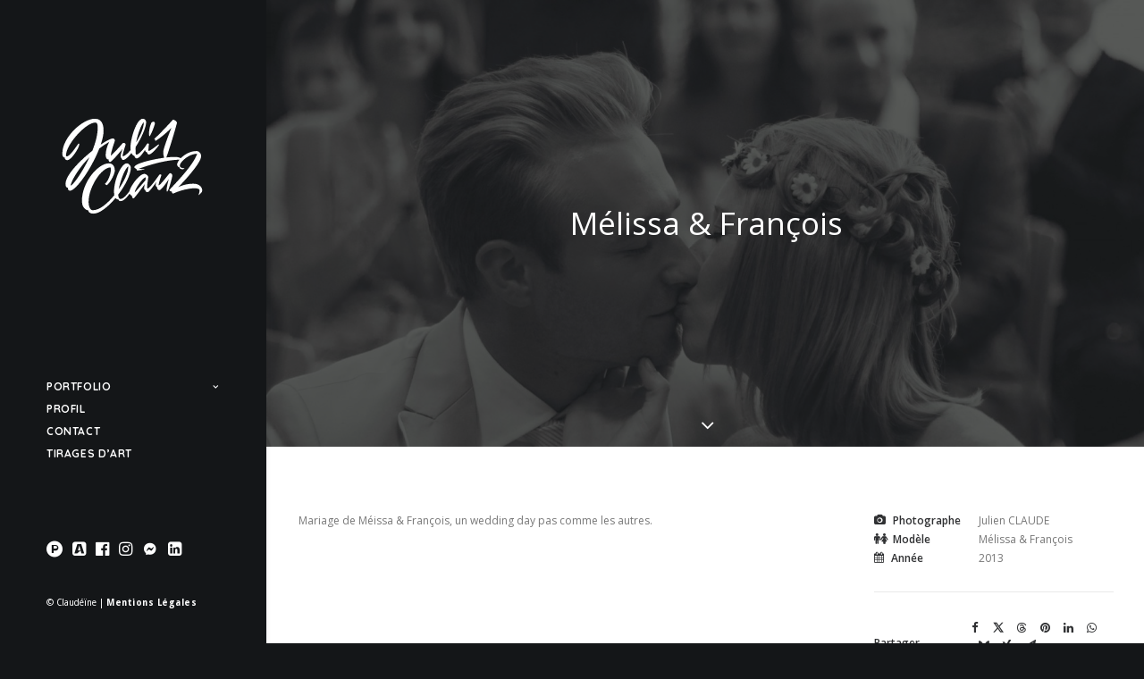

--- FILE ---
content_type: text/html; charset=UTF-8
request_url: https://www.claudeine.com/portfolio/melissa-francois/
body_size: 22435
content:
<!DOCTYPE html>
<html class="no-touch" lang="fr-FR" xmlns="http://www.w3.org/1999/xhtml">
<head>
<meta http-equiv="Content-Type" content="text/html; charset=UTF-8">
<meta name="viewport" content="width=device-width, initial-scale=1">
<link rel="profile" href="http://gmpg.org/xfn/11">
<link rel="pingback" href="https://www.claudeine.com/xmlrpc.php">
    
<link rel="shortcut icon" href="https://www.claudeine.com/wp-content/themes/uncode-child/images/favicon.ico" />

<meta name="apple-mobile-web-app-capable" content="yes">
<meta name="apple-mobile-web-app-title" content="Claud&eacute;&iuml;ne">
<link rel="apple-touch-startup-image" href="https://www.claudeine.com/wp-content/themes/uncode-child/images/startup.png">
<link rel="apple-touch-icon-precomposed" href="https://www.claudeine.com/wp-content/themes/uncode-child/images/apple-touch-icon.png">
<link href="https://www.claudeine.com/wp-content/themes/uncode-child/images/apple-touch-icon.png" rel="apple-touch-icon" />
<link href="https://www.claudeine.com/wp-content/themes/uncode-child/images/apple-touch-icon-76x76.png" rel="apple-touch-icon" sizes="76x76" />
<link href="https://www.claudeine.com/wp-content/themes/uncode-child/images/apple-touch-icon-120x120.png" rel="apple-touch-icon" sizes="120x120" />
<link href="https://www.claudeine.com/wp-content/themes/uncode-child/images/apple-touch-icon-152x152.png" rel="apple-touch-icon" sizes="152x152" />
<link href="https://www.claudeine.com/wp-content/themes/uncode-child/images/apple-touch-icon-180x180.png" rel="apple-touch-icon" sizes="180x180" />
<link href="https://www.claudeine.com/wp-content/themes/uncode-child/images/icon-hires.png" rel="icon" sizes="192x192" />
<link href="https://www.claudeine.com/wp-content/themes/uncode-child/images/icon-normal.png" rel="icon" sizes="128x128" />
<meta name="p:domain_verify" content="84d0e37bf7d34ad99986a8174530656e"/>    

<!-- Facebook Pixel Code -->
<script>
  !function(f,b,e,v,n,t,s)
  {if(f.fbq)return;n=f.fbq=function(){n.callMethod?
  n.callMethod.apply(n,arguments):n.queue.push(arguments)};
  if(!f._fbq)f._fbq=n;n.push=n;n.loaded=!0;n.version='2.0';
  n.queue=[];t=b.createElement(e);t.async=!0;
  t.src=v;s=b.getElementsByTagName(e)[0];
  s.parentNode.insertBefore(t,s)}(window, document,'script',
  'https://connect.facebook.net/en_US/fbevents.js');
  fbq('init', '383239032418240');
  fbq('track', 'PageView');
</script>
<noscript><img height="1" width="1" style="display:none"
  src="https://www.facebook.com/tr?id=383239032418240&ev=PageView&noscript=1"
/></noscript>
<!-- End Facebook Pixel Code -->    
    
<meta name='robots' content='index, follow, max-image-preview:large, max-snippet:-1, max-video-preview:-1' />
<script>window._wca = window._wca || [];</script>

	<!-- This site is optimized with the Yoast SEO plugin v26.8 - https://yoast.com/product/yoast-seo-wordpress/ -->
	<title>Mélissa &amp; François - Claudéïne</title>
	<link rel="canonical" href="https://www.claudeine.com/portfolio/melissa-francois/" />
	<meta property="og:locale" content="fr_FR" />
	<meta property="og:type" content="article" />
	<meta property="og:title" content="Mélissa &amp; François - Claudéïne" />
	<meta property="og:description" content="Mariage de Méissa &amp; François, un wedding day pas comme les autres." />
	<meta property="og:url" content="https://www.claudeine.com/portfolio/melissa-francois/" />
	<meta property="og:site_name" content="Claudéïne" />
	<meta property="article:publisher" content="https://facebook.com/claudeine" />
	<meta property="article:modified_time" content="2019-06-09T10:51:36+00:00" />
	<meta property="og:image" content="https://i0.wp.com/www.claudeine.com/wp-content/uploads/2017/11/DSC_0250.jpg?fit=1920%2C1275&ssl=1" />
	<meta property="og:image:width" content="1920" />
	<meta property="og:image:height" content="1275" />
	<meta property="og:image:type" content="image/jpeg" />
	<meta name="twitter:card" content="summary_large_image" />
	<meta name="twitter:site" content="@Juli1Clau2" />
	<meta name="twitter:label1" content="Durée de lecture estimée" />
	<meta name="twitter:data1" content="2 minutes" />
	<script type="application/ld+json" class="yoast-schema-graph">{"@context":"https://schema.org","@graph":[{"@type":"WebPage","@id":"https://www.claudeine.com/portfolio/melissa-francois/","url":"https://www.claudeine.com/portfolio/melissa-francois/","name":"Mélissa & François - Claudéïne","isPartOf":{"@id":"https://www.claudeine.com/#website"},"primaryImageOfPage":{"@id":"https://www.claudeine.com/portfolio/melissa-francois/#primaryimage"},"image":{"@id":"https://www.claudeine.com/portfolio/melissa-francois/#primaryimage"},"thumbnailUrl":"https://i0.wp.com/www.claudeine.com/wp-content/uploads/2017/11/DSC_0250.jpg?fit=1920%2C1275&ssl=1","datePublished":"2013-08-03T19:12:54+00:00","dateModified":"2019-06-09T10:51:36+00:00","breadcrumb":{"@id":"https://www.claudeine.com/portfolio/melissa-francois/#breadcrumb"},"inLanguage":"fr-FR","potentialAction":[{"@type":"ReadAction","target":["https://www.claudeine.com/portfolio/melissa-francois/"]}]},{"@type":"ImageObject","inLanguage":"fr-FR","@id":"https://www.claudeine.com/portfolio/melissa-francois/#primaryimage","url":"https://i0.wp.com/www.claudeine.com/wp-content/uploads/2017/11/DSC_0250.jpg?fit=1920%2C1275&ssl=1","contentUrl":"https://i0.wp.com/www.claudeine.com/wp-content/uploads/2017/11/DSC_0250.jpg?fit=1920%2C1275&ssl=1","width":1920,"height":1275},{"@type":"BreadcrumbList","@id":"https://www.claudeine.com/portfolio/melissa-francois/#breadcrumb","itemListElement":[{"@type":"ListItem","position":1,"name":"Accueil","item":"https://www.claudeine.com/"},{"@type":"ListItem","position":2,"name":"Portfolio","item":"https://www.claudeine.com/portfolio/"},{"@type":"ListItem","position":3,"name":"Mélissa &#038; François"}]},{"@type":"WebSite","@id":"https://www.claudeine.com/#website","url":"https://www.claudeine.com/","name":"Claudéïne","description":"Studio de création","publisher":{"@id":"https://www.claudeine.com/#organization"},"potentialAction":[{"@type":"SearchAction","target":{"@type":"EntryPoint","urlTemplate":"https://www.claudeine.com/?s={search_term_string}"},"query-input":{"@type":"PropertyValueSpecification","valueRequired":true,"valueName":"search_term_string"}}],"inLanguage":"fr-FR"},{"@type":"Organization","@id":"https://www.claudeine.com/#organization","name":"Claudéïne","url":"https://www.claudeine.com/","logo":{"@type":"ImageObject","inLanguage":"fr-FR","@id":"https://www.claudeine.com/#/schema/logo/image/","url":"https://www.claudeine.com/wp-content/uploads/2016/11/newlogo2016_Noir.svg","contentUrl":"https://www.claudeine.com/wp-content/uploads/2016/11/newlogo2016_Noir.svg","width":1,"height":1,"caption":"Claudéïne"},"image":{"@id":"https://www.claudeine.com/#/schema/logo/image/"},"sameAs":["https://facebook.com/claudeine","https://x.com/Juli1Clau2","https://www.instagram.com/juli1clau2/","https://www.pinterest.fr/juli1clau2/","https://www.youtube.com/claudeine"]}]}</script>
	<!-- / Yoast SEO plugin. -->


<link rel='dns-prefetch' href='//stats.wp.com' />
<link rel='dns-prefetch' href='//capi-automation.s3.us-east-2.amazonaws.com' />
<link rel='dns-prefetch' href='//www.googletagmanager.com' />
<link rel='dns-prefetch' href='//fonts.googleapis.com' />
<link rel='preconnect' href='//i0.wp.com' />
<link rel='preconnect' href='//c0.wp.com' />
<link rel="alternate" type="application/rss+xml" title="Claudéïne &raquo; Flux" href="https://www.claudeine.com/feed/" />
<link rel="alternate" type="application/rss+xml" title="Claudéïne &raquo; Flux des commentaires" href="https://www.claudeine.com/comments/feed/" />
<link rel="alternate" title="oEmbed (JSON)" type="application/json+oembed" href="https://www.claudeine.com/wp-json/oembed/1.0/embed?url=https%3A%2F%2Fwww.claudeine.com%2Fportfolio%2Fmelissa-francois%2F" />
<link rel="alternate" title="oEmbed (XML)" type="text/xml+oembed" href="https://www.claudeine.com/wp-json/oembed/1.0/embed?url=https%3A%2F%2Fwww.claudeine.com%2Fportfolio%2Fmelissa-francois%2F&#038;format=xml" />
<style id='wp-img-auto-sizes-contain-inline-css' type='text/css'>
img:is([sizes=auto i],[sizes^="auto," i]){contain-intrinsic-size:3000px 1500px}
/*# sourceURL=wp-img-auto-sizes-contain-inline-css */
</style>
<style id='wp-emoji-styles-inline-css' type='text/css'>

	img.wp-smiley, img.emoji {
		display: inline !important;
		border: none !important;
		box-shadow: none !important;
		height: 1em !important;
		width: 1em !important;
		margin: 0 0.07em !important;
		vertical-align: -0.1em !important;
		background: none !important;
		padding: 0 !important;
	}
/*# sourceURL=wp-emoji-styles-inline-css */
</style>
<style id='wp-block-library-inline-css' type='text/css'>
:root{--wp-block-synced-color:#7a00df;--wp-block-synced-color--rgb:122,0,223;--wp-bound-block-color:var(--wp-block-synced-color);--wp-editor-canvas-background:#ddd;--wp-admin-theme-color:#007cba;--wp-admin-theme-color--rgb:0,124,186;--wp-admin-theme-color-darker-10:#006ba1;--wp-admin-theme-color-darker-10--rgb:0,107,160.5;--wp-admin-theme-color-darker-20:#005a87;--wp-admin-theme-color-darker-20--rgb:0,90,135;--wp-admin-border-width-focus:2px}@media (min-resolution:192dpi){:root{--wp-admin-border-width-focus:1.5px}}.wp-element-button{cursor:pointer}:root .has-very-light-gray-background-color{background-color:#eee}:root .has-very-dark-gray-background-color{background-color:#313131}:root .has-very-light-gray-color{color:#eee}:root .has-very-dark-gray-color{color:#313131}:root .has-vivid-green-cyan-to-vivid-cyan-blue-gradient-background{background:linear-gradient(135deg,#00d084,#0693e3)}:root .has-purple-crush-gradient-background{background:linear-gradient(135deg,#34e2e4,#4721fb 50%,#ab1dfe)}:root .has-hazy-dawn-gradient-background{background:linear-gradient(135deg,#faaca8,#dad0ec)}:root .has-subdued-olive-gradient-background{background:linear-gradient(135deg,#fafae1,#67a671)}:root .has-atomic-cream-gradient-background{background:linear-gradient(135deg,#fdd79a,#004a59)}:root .has-nightshade-gradient-background{background:linear-gradient(135deg,#330968,#31cdcf)}:root .has-midnight-gradient-background{background:linear-gradient(135deg,#020381,#2874fc)}:root{--wp--preset--font-size--normal:16px;--wp--preset--font-size--huge:42px}.has-regular-font-size{font-size:1em}.has-larger-font-size{font-size:2.625em}.has-normal-font-size{font-size:var(--wp--preset--font-size--normal)}.has-huge-font-size{font-size:var(--wp--preset--font-size--huge)}.has-text-align-center{text-align:center}.has-text-align-left{text-align:left}.has-text-align-right{text-align:right}.has-fit-text{white-space:nowrap!important}#end-resizable-editor-section{display:none}.aligncenter{clear:both}.items-justified-left{justify-content:flex-start}.items-justified-center{justify-content:center}.items-justified-right{justify-content:flex-end}.items-justified-space-between{justify-content:space-between}.screen-reader-text{border:0;clip-path:inset(50%);height:1px;margin:-1px;overflow:hidden;padding:0;position:absolute;width:1px;word-wrap:normal!important}.screen-reader-text:focus{background-color:#ddd;clip-path:none;color:#444;display:block;font-size:1em;height:auto;left:5px;line-height:normal;padding:15px 23px 14px;text-decoration:none;top:5px;width:auto;z-index:100000}html :where(.has-border-color){border-style:solid}html :where([style*=border-top-color]){border-top-style:solid}html :where([style*=border-right-color]){border-right-style:solid}html :where([style*=border-bottom-color]){border-bottom-style:solid}html :where([style*=border-left-color]){border-left-style:solid}html :where([style*=border-width]){border-style:solid}html :where([style*=border-top-width]){border-top-style:solid}html :where([style*=border-right-width]){border-right-style:solid}html :where([style*=border-bottom-width]){border-bottom-style:solid}html :where([style*=border-left-width]){border-left-style:solid}html :where(img[class*=wp-image-]){height:auto;max-width:100%}:where(figure){margin:0 0 1em}html :where(.is-position-sticky){--wp-admin--admin-bar--position-offset:var(--wp-admin--admin-bar--height,0px)}@media screen and (max-width:600px){html :where(.is-position-sticky){--wp-admin--admin-bar--position-offset:0px}}

/*# sourceURL=wp-block-library-inline-css */
</style><style id='global-styles-inline-css' type='text/css'>
:root{--wp--preset--aspect-ratio--square: 1;--wp--preset--aspect-ratio--4-3: 4/3;--wp--preset--aspect-ratio--3-4: 3/4;--wp--preset--aspect-ratio--3-2: 3/2;--wp--preset--aspect-ratio--2-3: 2/3;--wp--preset--aspect-ratio--16-9: 16/9;--wp--preset--aspect-ratio--9-16: 9/16;--wp--preset--color--black: #000000;--wp--preset--color--cyan-bluish-gray: #abb8c3;--wp--preset--color--white: #ffffff;--wp--preset--color--pale-pink: #f78da7;--wp--preset--color--vivid-red: #cf2e2e;--wp--preset--color--luminous-vivid-orange: #ff6900;--wp--preset--color--luminous-vivid-amber: #fcb900;--wp--preset--color--light-green-cyan: #7bdcb5;--wp--preset--color--vivid-green-cyan: #00d084;--wp--preset--color--pale-cyan-blue: #8ed1fc;--wp--preset--color--vivid-cyan-blue: #0693e3;--wp--preset--color--vivid-purple: #9b51e0;--wp--preset--gradient--vivid-cyan-blue-to-vivid-purple: linear-gradient(135deg,rgb(6,147,227) 0%,rgb(155,81,224) 100%);--wp--preset--gradient--light-green-cyan-to-vivid-green-cyan: linear-gradient(135deg,rgb(122,220,180) 0%,rgb(0,208,130) 100%);--wp--preset--gradient--luminous-vivid-amber-to-luminous-vivid-orange: linear-gradient(135deg,rgb(252,185,0) 0%,rgb(255,105,0) 100%);--wp--preset--gradient--luminous-vivid-orange-to-vivid-red: linear-gradient(135deg,rgb(255,105,0) 0%,rgb(207,46,46) 100%);--wp--preset--gradient--very-light-gray-to-cyan-bluish-gray: linear-gradient(135deg,rgb(238,238,238) 0%,rgb(169,184,195) 100%);--wp--preset--gradient--cool-to-warm-spectrum: linear-gradient(135deg,rgb(74,234,220) 0%,rgb(151,120,209) 20%,rgb(207,42,186) 40%,rgb(238,44,130) 60%,rgb(251,105,98) 80%,rgb(254,248,76) 100%);--wp--preset--gradient--blush-light-purple: linear-gradient(135deg,rgb(255,206,236) 0%,rgb(152,150,240) 100%);--wp--preset--gradient--blush-bordeaux: linear-gradient(135deg,rgb(254,205,165) 0%,rgb(254,45,45) 50%,rgb(107,0,62) 100%);--wp--preset--gradient--luminous-dusk: linear-gradient(135deg,rgb(255,203,112) 0%,rgb(199,81,192) 50%,rgb(65,88,208) 100%);--wp--preset--gradient--pale-ocean: linear-gradient(135deg,rgb(255,245,203) 0%,rgb(182,227,212) 50%,rgb(51,167,181) 100%);--wp--preset--gradient--electric-grass: linear-gradient(135deg,rgb(202,248,128) 0%,rgb(113,206,126) 100%);--wp--preset--gradient--midnight: linear-gradient(135deg,rgb(2,3,129) 0%,rgb(40,116,252) 100%);--wp--preset--font-size--small: 13px;--wp--preset--font-size--medium: 20px;--wp--preset--font-size--large: 36px;--wp--preset--font-size--x-large: 42px;--wp--preset--spacing--20: 0.44rem;--wp--preset--spacing--30: 0.67rem;--wp--preset--spacing--40: 1rem;--wp--preset--spacing--50: 1.5rem;--wp--preset--spacing--60: 2.25rem;--wp--preset--spacing--70: 3.38rem;--wp--preset--spacing--80: 5.06rem;--wp--preset--shadow--natural: 6px 6px 9px rgba(0, 0, 0, 0.2);--wp--preset--shadow--deep: 12px 12px 50px rgba(0, 0, 0, 0.4);--wp--preset--shadow--sharp: 6px 6px 0px rgba(0, 0, 0, 0.2);--wp--preset--shadow--outlined: 6px 6px 0px -3px rgb(255, 255, 255), 6px 6px rgb(0, 0, 0);--wp--preset--shadow--crisp: 6px 6px 0px rgb(0, 0, 0);}:where(.is-layout-flex){gap: 0.5em;}:where(.is-layout-grid){gap: 0.5em;}body .is-layout-flex{display: flex;}.is-layout-flex{flex-wrap: wrap;align-items: center;}.is-layout-flex > :is(*, div){margin: 0;}body .is-layout-grid{display: grid;}.is-layout-grid > :is(*, div){margin: 0;}:where(.wp-block-columns.is-layout-flex){gap: 2em;}:where(.wp-block-columns.is-layout-grid){gap: 2em;}:where(.wp-block-post-template.is-layout-flex){gap: 1.25em;}:where(.wp-block-post-template.is-layout-grid){gap: 1.25em;}.has-black-color{color: var(--wp--preset--color--black) !important;}.has-cyan-bluish-gray-color{color: var(--wp--preset--color--cyan-bluish-gray) !important;}.has-white-color{color: var(--wp--preset--color--white) !important;}.has-pale-pink-color{color: var(--wp--preset--color--pale-pink) !important;}.has-vivid-red-color{color: var(--wp--preset--color--vivid-red) !important;}.has-luminous-vivid-orange-color{color: var(--wp--preset--color--luminous-vivid-orange) !important;}.has-luminous-vivid-amber-color{color: var(--wp--preset--color--luminous-vivid-amber) !important;}.has-light-green-cyan-color{color: var(--wp--preset--color--light-green-cyan) !important;}.has-vivid-green-cyan-color{color: var(--wp--preset--color--vivid-green-cyan) !important;}.has-pale-cyan-blue-color{color: var(--wp--preset--color--pale-cyan-blue) !important;}.has-vivid-cyan-blue-color{color: var(--wp--preset--color--vivid-cyan-blue) !important;}.has-vivid-purple-color{color: var(--wp--preset--color--vivid-purple) !important;}.has-black-background-color{background-color: var(--wp--preset--color--black) !important;}.has-cyan-bluish-gray-background-color{background-color: var(--wp--preset--color--cyan-bluish-gray) !important;}.has-white-background-color{background-color: var(--wp--preset--color--white) !important;}.has-pale-pink-background-color{background-color: var(--wp--preset--color--pale-pink) !important;}.has-vivid-red-background-color{background-color: var(--wp--preset--color--vivid-red) !important;}.has-luminous-vivid-orange-background-color{background-color: var(--wp--preset--color--luminous-vivid-orange) !important;}.has-luminous-vivid-amber-background-color{background-color: var(--wp--preset--color--luminous-vivid-amber) !important;}.has-light-green-cyan-background-color{background-color: var(--wp--preset--color--light-green-cyan) !important;}.has-vivid-green-cyan-background-color{background-color: var(--wp--preset--color--vivid-green-cyan) !important;}.has-pale-cyan-blue-background-color{background-color: var(--wp--preset--color--pale-cyan-blue) !important;}.has-vivid-cyan-blue-background-color{background-color: var(--wp--preset--color--vivid-cyan-blue) !important;}.has-vivid-purple-background-color{background-color: var(--wp--preset--color--vivid-purple) !important;}.has-black-border-color{border-color: var(--wp--preset--color--black) !important;}.has-cyan-bluish-gray-border-color{border-color: var(--wp--preset--color--cyan-bluish-gray) !important;}.has-white-border-color{border-color: var(--wp--preset--color--white) !important;}.has-pale-pink-border-color{border-color: var(--wp--preset--color--pale-pink) !important;}.has-vivid-red-border-color{border-color: var(--wp--preset--color--vivid-red) !important;}.has-luminous-vivid-orange-border-color{border-color: var(--wp--preset--color--luminous-vivid-orange) !important;}.has-luminous-vivid-amber-border-color{border-color: var(--wp--preset--color--luminous-vivid-amber) !important;}.has-light-green-cyan-border-color{border-color: var(--wp--preset--color--light-green-cyan) !important;}.has-vivid-green-cyan-border-color{border-color: var(--wp--preset--color--vivid-green-cyan) !important;}.has-pale-cyan-blue-border-color{border-color: var(--wp--preset--color--pale-cyan-blue) !important;}.has-vivid-cyan-blue-border-color{border-color: var(--wp--preset--color--vivid-cyan-blue) !important;}.has-vivid-purple-border-color{border-color: var(--wp--preset--color--vivid-purple) !important;}.has-vivid-cyan-blue-to-vivid-purple-gradient-background{background: var(--wp--preset--gradient--vivid-cyan-blue-to-vivid-purple) !important;}.has-light-green-cyan-to-vivid-green-cyan-gradient-background{background: var(--wp--preset--gradient--light-green-cyan-to-vivid-green-cyan) !important;}.has-luminous-vivid-amber-to-luminous-vivid-orange-gradient-background{background: var(--wp--preset--gradient--luminous-vivid-amber-to-luminous-vivid-orange) !important;}.has-luminous-vivid-orange-to-vivid-red-gradient-background{background: var(--wp--preset--gradient--luminous-vivid-orange-to-vivid-red) !important;}.has-very-light-gray-to-cyan-bluish-gray-gradient-background{background: var(--wp--preset--gradient--very-light-gray-to-cyan-bluish-gray) !important;}.has-cool-to-warm-spectrum-gradient-background{background: var(--wp--preset--gradient--cool-to-warm-spectrum) !important;}.has-blush-light-purple-gradient-background{background: var(--wp--preset--gradient--blush-light-purple) !important;}.has-blush-bordeaux-gradient-background{background: var(--wp--preset--gradient--blush-bordeaux) !important;}.has-luminous-dusk-gradient-background{background: var(--wp--preset--gradient--luminous-dusk) !important;}.has-pale-ocean-gradient-background{background: var(--wp--preset--gradient--pale-ocean) !important;}.has-electric-grass-gradient-background{background: var(--wp--preset--gradient--electric-grass) !important;}.has-midnight-gradient-background{background: var(--wp--preset--gradient--midnight) !important;}.has-small-font-size{font-size: var(--wp--preset--font-size--small) !important;}.has-medium-font-size{font-size: var(--wp--preset--font-size--medium) !important;}.has-large-font-size{font-size: var(--wp--preset--font-size--large) !important;}.has-x-large-font-size{font-size: var(--wp--preset--font-size--x-large) !important;}
/*# sourceURL=global-styles-inline-css */
</style>

<style id='classic-theme-styles-inline-css' type='text/css'>
/*! This file is auto-generated */
.wp-block-button__link{color:#fff;background-color:#32373c;border-radius:9999px;box-shadow:none;text-decoration:none;padding:calc(.667em + 2px) calc(1.333em + 2px);font-size:1.125em}.wp-block-file__button{background:#32373c;color:#fff;text-decoration:none}
/*# sourceURL=/wp-includes/css/classic-themes.min.css */
</style>
<link rel='stylesheet' id='contact-form-7-css' href='https://www.claudeine.com/wp-content/plugins/contact-form-7/includes/css/styles.css?ver=6.1.4' type='text/css' media='all' />
<link rel='stylesheet' id='uncodefont-google-css' href='//fonts.googleapis.com/css?family=Poppins%3A300%2Cregular%2C500%2C600%2C700%7CHind%3A300%2Cregular%2C500%2C600%2C700%7CDroid+Serif%3Aregular%2Citalic%2C700%2C700italic%7CDosis%3A200%2C300%2Cregular%2C500%2C600%2C700%2C800%7CPlayfair+Display%3Aregular%2Citalic%2C700%2C700italic%2C900%2C900italic%7COswald%3A300%2Cregular%2C700%7CRoboto%3A100%2C100italic%2C300%2C300italic%2Cregular%2Citalic%2C500%2C500italic%2C700%2C700italic%2C900%2C900italic%7CSource+Sans+Pro%3A200%2C200italic%2C300%2C300italic%2Cregular%2Citalic%2C600%2C600italic%2C700%2C700italic%2C900%2C900italic%7COpen+Sans%3A300%2C300italic%2Cregular%2Citalic%2C600%2C600italic%2C700%2C700italic%2C800%2C800italic%7CQuicksand%3A300%2Cregular%2C700%7CDroid+Sans%3Aregular%2C700&#038;subset=devanagari%2Clatin-ext%2Clatin%2Ccyrillic%2Cvietnamese%2Cgreek%2Ccyrillic-ext%2Cgreek-ext&#038;ver=2.9.4.6' type='text/css' media='all' />
<link rel='stylesheet' id='uncode-privacy-css' href='https://www.claudeine.com/wp-content/plugins/uncode-privacy/assets/css/uncode-privacy-public.css?ver=2.2.7' type='text/css' media='all' />
<style id='woocommerce-inline-inline-css' type='text/css'>
.woocommerce form .form-row .required { visibility: visible; }
/*# sourceURL=woocommerce-inline-inline-css */
</style>
<link rel='stylesheet' id='uncode-style-css' href='https://www.claudeine.com/wp-content/themes/uncode/library/css/style.css?ver=417353409' type='text/css' media='all' />
<style id='uncode-style-inline-css' type='text/css'>

@media (max-width: 959px) { .navbar-brand > * { height: 100px !important;}}
@media (min-width: 960px) { .limit-width { max-width: 100%; margin: auto;}}
@media (min-width: 960px) { .main-header, .vmenu-container { width: 300px !important; } }
@media (min-width: 960px) { .pin-trigger { left: calc(300px + 0px) !important; top: 0px !important; } }
.menu-primary ul.menu-smart > li > a, .menu-primary ul.menu-smart li.dropdown > a, .menu-primary ul.menu-smart li.mega-menu > a, .vmenu-container ul.menu-smart > li > a, .vmenu-container ul.menu-smart li.dropdown > a { text-transform: uppercase; }
.menu-primary ul.menu-smart ul a, .vmenu-container ul.menu-smart ul a { text-transform: uppercase; }
#changer-back-color { transition: background-color 1000ms cubic-bezier(0.25, 1, 0.5, 1) !important; } #changer-back-color > div { transition: opacity 1000ms cubic-bezier(0.25, 1, 0.5, 1) !important; } body.bg-changer-init.disable-hover .main-wrapper .style-light,  body.bg-changer-init.disable-hover .main-wrapper .style-light h1,  body.bg-changer-init.disable-hover .main-wrapper .style-light h2, body.bg-changer-init.disable-hover .main-wrapper .style-light h3, body.bg-changer-init.disable-hover .main-wrapper .style-light h4, body.bg-changer-init.disable-hover .main-wrapper .style-light h5, body.bg-changer-init.disable-hover .main-wrapper .style-light h6, body.bg-changer-init.disable-hover .main-wrapper .style-light a, body.bg-changer-init.disable-hover .main-wrapper .style-dark, body.bg-changer-init.disable-hover .main-wrapper .style-dark h1, body.bg-changer-init.disable-hover .main-wrapper .style-dark h2, body.bg-changer-init.disable-hover .main-wrapper .style-dark h3, body.bg-changer-init.disable-hover .main-wrapper .style-dark h4, body.bg-changer-init.disable-hover .main-wrapper .style-dark h5, body.bg-changer-init.disable-hover .main-wrapper .style-dark h6, body.bg-changer-init.disable-hover .main-wrapper .style-dark a { transition: color 1000ms cubic-bezier(0.25, 1, 0.5, 1) !important; }
/*# sourceURL=uncode-style-inline-css */
</style>
<link rel='stylesheet' id='uncode-custom-style-css' href='https://www.claudeine.com/wp-content/themes/uncode/library/css/style-custom.css?ver=1495753500' type='text/css' media='all' />
<style id='uncode-custom-style-inline-css' type='text/css'>
input{width:100%;}.post-info {display:none;}.phmm-project-description {font-size:24px; padding-bottom:20px;}.style__project___h_mBl {border:none !important; width:100% !important; margin:0 !important; padding:10px 0 !important; display:inline-block !important; float:left;}@media only screen and (min-width:1000px){.style__project___h_mBl{width:calc(33.33% - 20px) !important; padding:10px !important;}}@media only screen and (min-width:1400px){.style__project___h_mBl{width:calc(25% - 20px) !important; padding:10px !important;}}@media only screen and (min-width:1800px){.style__project___h_mBl{width:calc(25% - 20px) !important; padding:10px !important;}}.style__title___Rxahb {text-transform:uppercase; padding:5px 0; border:1px solid #000; border-bottom:none;}.style__project___h_mBl:hover {opacity:0.7; !important}.style__previewLikedWrap___30StS .style__button___3hO5F {background:rgba(202,96,94,1) !important;}.style__bigMama___11FQa a span {display:none;}.style__bigMama___11FQa a {padding-bottom:20px;}.selection {width:100%; text-align:center;}.nombre, .style__favoriteCount___317xX {margin-top:-20px; position:absolute; width:100%; text-align:center;}.style__message___354TZ .style__favoriteCount___317xX {margin:0; position:relative;}.checkbox input {width:auto !important;}.uncont .icon-box {width:100% !important;}.deco {position:absolute; top:50px; right:50px; display:inline-block; float:right; background:#000; padding:7px 10px; border-radius:5px; color:#fff !important;}.deco:hover {background:#d4d700; color:#000 !important;}.bulle {position:relative;display:inline-block;}.bulle .textbulle {visibility:hidden;width:120px;background-color:black;color:#fff;text-align:center;padding:5px 0;border-radius:6px;position:absolute;z-index:1;}.bulle:hover .textbulle {visibility:visible;}.bulle .textbulle {top:-5px;right:200%;}.bulle .textbulle::after {content:" ";position:absolute;top:50%;left:100%; margin-top:-5px;border-width:5px;border-style:solid;border-color:transparent transparent transparent black;}@media only screen and (min-width:960px){.fb_dialog {margin:auto auto 50px 265px !important;}}@media only screen and (max-width:959px){.fb_dialog {margin:auto auto -30px auto !important; border-bottom-right-radius:0 !important; border-bottom-left-radius:0 !important;}div.fb_dialog.fb_dialog_advanced.fb_shrink_active {right:0 !important};}input[type="checkbox"], input[type="radio"] {box-sizing:border-box;padding:10px;}.noarrow i {display:none !important;}li.menu-portfolio ul li {padding-left:10px;}.grecaptcha-badge { display:none !important;}.caps { text-transform:uppercase; font-weight:900;}.tc-tooltip {color:#000;}.uncode-cart .badge {font-weight:600 !important;color:#000 !important;}.woocommerce-variation-availability {display:none;}.cart-close-label {display:none;}
/*# sourceURL=uncode-custom-style-inline-css */
</style>
<link rel='stylesheet' id='child-style-css' href='https://www.claudeine.com/wp-content/themes/uncode-child/style.css?ver=417353409' type='text/css' media='all' />
<link rel='stylesheet' id='uncode-woocommerce-css' href='https://www.claudeine.com/wp-content/themes/uncode/library/css/woocommerce.css?ver=1495753500' type='text/css' media='all' />
<link rel='stylesheet' id='uncode-icons-css' href='https://www.claudeine.com/wp-content/themes/uncode/library/css/uncode-icons.css?ver=1495753500' type='text/css' media='all' />
<script type="text/javascript" src="https://c0.wp.com/c/6.9/wp-includes/js/jquery/jquery.min.js" id="jquery-core-js"></script>
<script type="text/javascript" src="https://c0.wp.com/c/6.9/wp-includes/js/jquery/jquery-migrate.min.js" id="jquery-migrate-js"></script>
<script type="text/javascript" data-jetpack-boost="ignore" src="//www.claudeine.com/wp-content/plugins/revslider/sr6/assets/js/rbtools.min.js?ver=6.7.38" async id="tp-tools-js"></script>
<script type="text/javascript" data-jetpack-boost="ignore" src="//www.claudeine.com/wp-content/plugins/revslider/sr6/assets/js/rs6.min.js?ver=6.7.38" async id="revmin-js"></script>
<script type="text/javascript" src="https://c0.wp.com/p/woocommerce/10.4.3/assets/js/jquery-blockui/jquery.blockUI.min.js" id="wc-jquery-blockui-js" data-wp-strategy="defer"></script>
<script type="text/javascript" id="wc-add-to-cart-js-extra">
/* <![CDATA[ */
var wc_add_to_cart_params = {"ajax_url":"/wp-admin/admin-ajax.php","wc_ajax_url":"/?wc-ajax=%%endpoint%%","i18n_view_cart":"Voir le panier","cart_url":"https://www.claudeine.com/?page_id=54008","is_cart":"","cart_redirect_after_add":"no"};
//# sourceURL=wc-add-to-cart-js-extra
/* ]]> */
</script>
<script type="text/javascript" src="https://c0.wp.com/p/woocommerce/10.4.3/assets/js/frontend/add-to-cart.min.js" id="wc-add-to-cart-js" data-wp-strategy="defer"></script>
<script type="text/javascript" src="https://c0.wp.com/p/woocommerce/10.4.3/assets/js/js-cookie/js.cookie.min.js" id="wc-js-cookie-js" data-wp-strategy="defer"></script>
<script type="text/javascript" id="woocommerce-js-extra">
/* <![CDATA[ */
var woocommerce_params = {"ajax_url":"/wp-admin/admin-ajax.php","wc_ajax_url":"/?wc-ajax=%%endpoint%%","i18n_password_show":"Afficher le mot de passe","i18n_password_hide":"Masquer le mot de passe"};
//# sourceURL=woocommerce-js-extra
/* ]]> */
</script>
<script type="text/javascript" src="https://c0.wp.com/p/woocommerce/10.4.3/assets/js/frontend/woocommerce.min.js" id="woocommerce-js" defer="defer" data-wp-strategy="defer"></script>
<script type="text/javascript" src="https://www.claudeine.com/wp-content/plugins/uncode-js_composer/assets/js/vendors/woocommerce-add-to-cart.js?ver=8.7.1" id="vc_woocommerce-add-to-cart-js-js"></script>
<script type="text/javascript" src="https://stats.wp.com/s-202604.js" id="woocommerce-analytics-js" defer="defer" data-wp-strategy="defer"></script>
<script type="text/javascript" src="/wp-content/themes/uncode/library/js/ai-uncode.js" id="uncodeAI" data-home="/" data-path="/" data-breakpoints-images="258,516,720,1032,1440,2064,2880" id="ai-uncode-js"></script>
<script type="text/javascript" id="uncode-init-js-extra">
/* <![CDATA[ */
var SiteParameters = {"days":"jours","hours":"heures","minutes":"minutes","seconds":"secondes","constant_scroll":"on","scroll_speed":"2","parallax_factor":"0.25","loading":"Chargement...","slide_name":"slide","slide_footer":"footer","ajax_url":"https://www.claudeine.com/wp-admin/admin-ajax.php","nonce_adaptive_images":"602f64818f","nonce_srcset_async":"075199eaa1","enable_debug":"","block_mobile_videos":"","is_frontend_editor":"","main_width":["1200","px"],"mobile_parallax_allowed":"","listen_for_screen_update":"1","wireframes_plugin_active":"1","sticky_elements":"off","resize_quality":"90","register_metadata":"","bg_changer_time":"1000","update_wc_fragments":"1","optimize_shortpixel_image":"","menu_mobile_offcanvas_gap":"45","custom_cursor_selector":"[href], .trigger-overlay, .owl-next, .owl-prev, .owl-dot, input[type=\"submit\"], input[type=\"checkbox\"], button[type=\"submit\"], a[class^=\"ilightbox\"], .ilightbox-thumbnail, .ilightbox-prev, .ilightbox-next, .overlay-close, .unmodal-close, .qty-inset \u003E span, .share-button li, .uncode-post-titles .tmb.tmb-click-area, .btn-link, .tmb-click-row .t-inside, .lg-outer button, .lg-thumb img, a[data-lbox], .uncode-close-offcanvas-overlay, .uncode-nav-next, .uncode-nav-prev, .uncode-nav-index","mobile_parallax_animation":"","lbox_enhanced":"","native_media_player":"1","vimeoPlayerParams":"?autoplay=0","ajax_filter_key_search":"key","ajax_filter_key_unfilter":"unfilter","index_pagination_disable_scroll":"","index_pagination_scroll_to":"","uncode_wc_popup_cart_qty":"","disable_hover_hack":"","uncode_nocookie":"","menuHideOnClick":"1","smoothScroll":"off","smoothScrollDisableHover":"","smoothScrollQuery":"960","uncode_force_onepage_dots":"","uncode_smooth_scroll_safe":"","uncode_lb_add_galleries":", .gallery","uncode_lb_add_items":", .gallery .gallery-item a","uncode_prev_label":"Previous","uncode_next_label":"Suivant","uncode_slide_label":"Slide","uncode_share_label":"Share on %","uncode_has_ligatures":"","uncode_is_accessible":"","uncode_carousel_itemSelector":"*:not(.hidden)","uncode_adaptive":"1","ai_breakpoints":"258,516,720,1032,1440,2064,2880","uncode_limit_width":"100%"};
//# sourceURL=uncode-init-js-extra
/* ]]> */
</script>
<script type="text/javascript" src="https://www.claudeine.com/wp-content/themes/uncode/library/js/init.js?ver=1495753500" id="uncode-init-js"></script>

<!-- Extrait de code de la balise Google (gtag.js) ajouté par Site Kit -->
<!-- Extrait Google Analytics ajouté par Site Kit -->
<script type="text/javascript" src="https://www.googletagmanager.com/gtag/js?id=GT-MR2BGG5" id="google_gtagjs-js" async></script>
<script type="text/javascript" id="google_gtagjs-js-after">
/* <![CDATA[ */
window.dataLayer = window.dataLayer || [];function gtag(){dataLayer.push(arguments);}
gtag("set","linker",{"domains":["www.claudeine.com"]});
gtag("js", new Date());
gtag("set", "developer_id.dZTNiMT", true);
gtag("config", "GT-MR2BGG5");
//# sourceURL=google_gtagjs-js-after
/* ]]> */
</script>
<script></script><link rel="https://api.w.org/" href="https://www.claudeine.com/wp-json/" /><link rel="alternate" title="JSON" type="application/json" href="https://www.claudeine.com/wp-json/wp/v2/portfolio/55223" /><link rel="EditURI" type="application/rsd+xml" title="RSD" href="https://www.claudeine.com/xmlrpc.php?rsd" />

<link rel='shortlink' href='https://www.claudeine.com/?p=55223' />
<meta name="generator" content="Site Kit by Google 1.170.0" />	<style>img#wpstats{display:none}</style>
			<noscript><style>.woocommerce-product-gallery{ opacity: 1 !important; }</style></noscript>
	<style type="text/css">.recentcomments a{display:inline !important;padding:0 !important;margin:0 !important;}</style>			<script  type="text/javascript">
				!function(f,b,e,v,n,t,s){if(f.fbq)return;n=f.fbq=function(){n.callMethod?
					n.callMethod.apply(n,arguments):n.queue.push(arguments)};if(!f._fbq)f._fbq=n;
					n.push=n;n.loaded=!0;n.version='2.0';n.queue=[];t=b.createElement(e);t.async=!0;
					t.src=v;s=b.getElementsByTagName(e)[0];s.parentNode.insertBefore(t,s)}(window,
					document,'script','https://connect.facebook.net/en_US/fbevents.js');
			</script>
			<!-- WooCommerce Facebook Integration Begin -->
			<script  type="text/javascript">

				fbq('init', '383239032418240', {}, {
    "agent": "woocommerce_0-10.4.3-3.5.15"
});

				document.addEventListener( 'DOMContentLoaded', function() {
					// Insert placeholder for events injected when a product is added to the cart through AJAX.
					document.body.insertAdjacentHTML( 'beforeend', '<div class=\"wc-facebook-pixel-event-placeholder\"></div>' );
				}, false );

			</script>
			<!-- WooCommerce Facebook Integration End -->
			<meta name="generator" content="Powered by Slider Revolution 6.7.38 - responsive, Mobile-Friendly Slider Plugin for WordPress with comfortable drag and drop interface." />
<script data-jetpack-boost="ignore">function setREVStartSize(e){
			//window.requestAnimationFrame(function() {
				window.RSIW = window.RSIW===undefined ? window.innerWidth : window.RSIW;
				window.RSIH = window.RSIH===undefined ? window.innerHeight : window.RSIH;
				try {
					var pw = document.getElementById(e.c).parentNode.offsetWidth,
						newh;
					pw = pw===0 || isNaN(pw) || (e.l=="fullwidth" || e.layout=="fullwidth") ? window.RSIW : pw;
					e.tabw = e.tabw===undefined ? 0 : parseInt(e.tabw);
					e.thumbw = e.thumbw===undefined ? 0 : parseInt(e.thumbw);
					e.tabh = e.tabh===undefined ? 0 : parseInt(e.tabh);
					e.thumbh = e.thumbh===undefined ? 0 : parseInt(e.thumbh);
					e.tabhide = e.tabhide===undefined ? 0 : parseInt(e.tabhide);
					e.thumbhide = e.thumbhide===undefined ? 0 : parseInt(e.thumbhide);
					e.mh = e.mh===undefined || e.mh=="" || e.mh==="auto" ? 0 : parseInt(e.mh,0);
					if(e.layout==="fullscreen" || e.l==="fullscreen")
						newh = Math.max(e.mh,window.RSIH);
					else{
						e.gw = Array.isArray(e.gw) ? e.gw : [e.gw];
						for (var i in e.rl) if (e.gw[i]===undefined || e.gw[i]===0) e.gw[i] = e.gw[i-1];
						e.gh = e.el===undefined || e.el==="" || (Array.isArray(e.el) && e.el.length==0)? e.gh : e.el;
						e.gh = Array.isArray(e.gh) ? e.gh : [e.gh];
						for (var i in e.rl) if (e.gh[i]===undefined || e.gh[i]===0) e.gh[i] = e.gh[i-1];
											
						var nl = new Array(e.rl.length),
							ix = 0,
							sl;
						e.tabw = e.tabhide>=pw ? 0 : e.tabw;
						e.thumbw = e.thumbhide>=pw ? 0 : e.thumbw;
						e.tabh = e.tabhide>=pw ? 0 : e.tabh;
						e.thumbh = e.thumbhide>=pw ? 0 : e.thumbh;
						for (var i in e.rl) nl[i] = e.rl[i]<window.RSIW ? 0 : e.rl[i];
						sl = nl[0];
						for (var i in nl) if (sl>nl[i] && nl[i]>0) { sl = nl[i]; ix=i;}
						var m = pw>(e.gw[ix]+e.tabw+e.thumbw) ? 1 : (pw-(e.tabw+e.thumbw)) / (e.gw[ix]);
						newh =  (e.gh[ix] * m) + (e.tabh + e.thumbh);
					}
					var el = document.getElementById(e.c);
					if (el!==null && el) el.style.height = newh+"px";
					el = document.getElementById(e.c+"_wrapper");
					if (el!==null && el) {
						el.style.height = newh+"px";
						el.style.display = "block";
					}
				} catch(e){
					console.log("Failure at Presize of Slider:" + e)
				}
			//});
		  };</script>
<noscript><style> .wpb_animate_when_almost_visible { opacity: 1; }</style></noscript><link rel='stylesheet' id='wc-stripe-blocks-checkout-style-css' href='https://www.claudeine.com/wp-content/plugins/woocommerce-gateway-stripe/build/upe-blocks.css?ver=5149cca93b0373758856' type='text/css' media='all' />
<link rel='stylesheet' id='wc-blocks-style-css' href='https://c0.wp.com/p/woocommerce/10.4.3/assets/client/blocks/wc-blocks.css' type='text/css' media='all' />
<link rel='stylesheet' id='rs-plugin-settings-css' href='//www.claudeine.com/wp-content/plugins/revslider/sr6/assets/css/rs6.css?ver=6.7.38' type='text/css' media='all' />
<style id='rs-plugin-settings-inline-css' type='text/css'>
#rs-demo-id {}
/*# sourceURL=rs-plugin-settings-inline-css */
</style>
</head>
<body class="wp-singular portfolio-template-default single single-portfolio postid-55223 wp-theme-uncode wp-child-theme-uncode-child  style-color-wayh-bg theme-uncode woocommerce-no-js vmenu vmenu-middle vmenu-left vmenu-position-left header-full-width main-center-align menu-sticky-mobile menu-mobile-default wc-zoom-enabled menu-accordion-active mobile-parallax-not-allowed ilb-no-bounce unreg uncode-wc-single-product-slider-enabled uncode-sidecart-enabled uncode-sidecart-left uncode-sidecart-mobile-enabled qw-body-scroll-disabled no-qty-fx wpb-js-composer js-comp-ver-8.7.1 vc_responsive" data-border="0">
		<!-- Load Facebook SDK for JavaScript -->
      <div id="fb-root"></div>
      <script>
        window.fbAsyncInit = function() {
          FB.init({
            xfbml            : true,
            version          : 'v10.0'
          });
        };

        (function(d, s, id) {
        var js, fjs = d.getElementsByTagName(s)[0];
        if (d.getElementById(id)) return;
        js = d.createElement(s); js.id = id;
        js.src = 'https://connect.facebook.net/fr_FR/sdk/xfbml.customerchat.js';
        fjs.parentNode.insertBefore(js, fjs);
      }(document, 'script', 'facebook-jssdk'));</script>

      <!-- Your Chat Plugin code -->
      <div class="fb-customerchat"
        attribution="setup_tool"
        page_id="126010010792363"
  theme_color="#101213"
  logged_in_greeting="Bonjour, comment puis-je vous aider ?"
  logged_out_greeting="Bonjour, comment puis-je vous aider ?">
      </div>
		<div id="vh_layout_help"></div><div class="body-borders" data-border="0"><div class="top-border body-border-shadow"></div><div class="right-border body-border-shadow"></div><div class="bottom-border body-border-shadow"></div><div class="left-border body-border-shadow"></div><div class="top-border style-light-bg"></div><div class="right-border style-light-bg"></div><div class="bottom-border style-light-bg"></div><div class="left-border style-light-bg"></div></div>	<div class="box-wrapper">
		<div class="box-container">
		<script type="text/javascript">UNCODE.initBox();</script>
		<div class="main-header">
													<div id="masthead" class="masthead-vertical menu-hide-only-vertical menu-sticky-mobile">
														<div class="vmenu-container menu-container  menu-primary menu-dark submenu-dark style-dark-original single-h-padding style-color-wayh-bg menu-no-borders menu-shadows menu-hide-vertical" role="navigation" data-lenis-prevent>
															<div class="row row-parent"><div class="row-inner restrict row-brand">
																	<div id="logo-container-mobile" class="col-lg-12 logo-container">
																		<div class="style-dark">
																			<a href="https://www.claudeine.com/" class="navbar-brand" data-minheight="14" aria-label="Claudéïne"><div class="logo-image main-logo logo-skinnable" data-maxheight="300" style="height: 300px;"><img decoding="async" src="https://www.claudeine.com/wp-content/uploads/2022/02/juli1clau2_blanc2022.svg" alt="logo" width="1" height="1" class="img-responsive" /></div></a>
																		</div>
																		<div class="mmb-container"><div class="mobile-additional-icons"></div><div class="mobile-menu-button mobile-menu-button-dark lines-button" aria-label="Toggle menu" role="button" tabindex="0"><span class="lines"><span></span></span></div></div>
																	</div>
																</div><div class="row-inner expand">
																	<div class="main-menu-container">
																		<div class="vmenu-row-wrapper">
																			<div class="vmenu-wrap-cell">
																				<div class="row-inner expand">
																					<div class="menu-sidebar navbar-main">
																						<div class="menu-sidebar-inner">
																							<div class="menu-accordion menu-accordion-primary"><ul id="menu-menu-2" class="menu-primary-inner menu-smart sm sm-vertical" role="menu"><li role="menuitem"  id="menu-item-58080" class="menu-portfolio menu-item menu-item-type-post_type menu-item-object-page menu-item-home menu-item-has-children menu-item-58080 dropdown menu-item-link"><a href="https://www.claudeine.com/" data-toggle="dropdown" class="dropdown-toggle" data-type="title">Portfolio<i class="fa fa-angle-down fa-dropdown"></i></a>
<ul role="menu" class="drop-menu">
	<li role="menuitem"  id="menu-item-56402" class="noarrow menu-item menu-item-type-post_type menu-item-object-page menu-item-56402"><a href="https://www.claudeine.com/graphisme/">Graphisme<i class="fa fa-angle-right fa-dropdown"></i></a></li>
	<li role="menuitem"  id="menu-item-56417" class="noarrow menu-item menu-item-type-post_type menu-item-object-page menu-item-56417"><a href="https://www.claudeine.com/photographie/">Photographie<i class="fa fa-angle-right fa-dropdown"></i></a></li>
	<li role="menuitem"  id="menu-item-56416" class="noarrow menu-item menu-item-type-post_type menu-item-object-page menu-item-56416"><a href="https://www.claudeine.com/fine-art/">Fine Art<i class="fa fa-angle-right fa-dropdown"></i></a></li>
</ul>
</li>
<li role="menuitem"  id="menu-item-1893" class="noarrow menu-item menu-item-type-post_type menu-item-object-page menu-item-1893 menu-item-link"><a href="https://www.claudeine.com/profil/">Profil<i class="fa fa-angle-right fa-dropdown"></i></a></li>
<li role="menuitem"  id="menu-item-1892" class="noarrow menu-item menu-item-type-post_type menu-item-object-page menu-item-1892 menu-item-link"><a href="https://www.claudeine.com/contact/">Contact<i class="fa fa-angle-right fa-dropdown"></i></a></li>
<li role="menuitem"  id="menu-item-57844" class="noarrow menu-item menu-item-type-custom menu-item-object-custom menu-item-57844 menu-item-link"><a target="_blank" href="https://www.artmajeur.com/julien-claude-juli1clau2">Tirages d&rsquo;Art<i class="fa fa-angle-right fa-dropdown"></i></a></li>
</ul></div></div>
															 						</div>
															 					</div><div class="uncode-close-offcanvas-mobile lines-button close navbar-mobile-el"><span class="lines"></span></div><div id="secondary-menu-html" class="row-inner restrict">
														 						<div class="menu-sidebar">
														 							<div class="menu-sidebar-inner">
																						<div class="nav navbar-nav navbar-social"><ul class="menu-smart sm menu-social" role="menu"><li role="menuitem" class="menu-item-link social-icon social-133704"><a href="https://www.patreon.com/juli1clau2" class="social-menu-link" role="button" target="_blank"><i class="fa fa-product-hunt" role="presentation"></i></a></li><li role="menuitem" class="menu-item-link social-icon social-786923"><a href="https://www.artmajeur.com/julien-claude-juli1clau2" class="social-menu-link" role="button" target="_blank"><i class="fa fa-buysellads" role="presentation"></i></a></li><li role="menuitem" class="menu-item-link social-icon social-816565"><a href="http://facebook.com/claudeine" class="social-menu-link" role="button" target="_blank"><i class="fa fa-facebook-official" role="presentation"></i></a></li><li role="menuitem" class="menu-item-link social-icon social-119245"><a href="https://www.instagram.com/juli1clau2/" class="social-menu-link" role="button" target="_blank"><i class="fa fa-instagram" role="presentation"></i></a></li><li role="menuitem" class="menu-item-link social-icon social-453359"><a href="https://www.messenger.com/t/claudeine" class="social-menu-link" role="button" target="_blank"><i class="fa fa-messenger" role="presentation"></i></a></li><li role="menuitem" class="menu-item-link social-icon social-140931"><a href="https://www.linkedin.com/in/juli1clau2/" class="social-menu-link" role="button" target="_blank"><i class="fa fa-linkedin-square" role="presentation"></i></a></li></ul></div><div class="mobile-hidden tablet-hidden vmenu-footer style-dark"><p><span class="font-186392" style="font-size: 10px;">© Claudéïne | <a href="http://www.claudeine.com/mentions-legales/">Mentions Légales</a></span></p></div>
																					</div>
																				</div>
																			</div>
															 				</div>
														 				</div>
														 			</div>
																</div>
															</div>
														</div>
													</div>
												</div>			<script type="text/javascript">UNCODE.fixMenuHeight();</script>
			<div class="main-wrapper">
				<div class="main-container">
					<div class="page-wrapper">
						<div class="sections-container">
<div id="page-header"><div class="header-basic style-dark">
													<div class="background-element header-wrapper header-scroll-opacity header-parallax style-color-wayh-bg header-only-text" data-height="fixed" style="height: 500px;min-height: 500px;">
													<div class="header-bg-wrapper">
											<div class="header-bg adaptive-async" style="background-image: url(https://www.claudeine.com/wp-content/uploads/2017/11/DSC_0250-uai-258x171.jpg);" data-uniqueid="55227-531256" data-guid="https://www.claudeine.com/wp-content/uploads/2017/11/DSC_0250.jpg" data-path="2017/11/DSC_0250.jpg" data-width="1920" data-height="1275" data-singlew="12" data-singleh="null" data-crop=""></div>
											<div class="block-bg-overlay style-color-wayh-bg" style="opacity: 0.7;"></div>
										</div><div class="header-main-container">
															<div class="header-content header-center header-middle header-align-center">
																<div class="header-content-inner blocks-animation bottom-t-top" >
																	<h1 class="header-title font-122838 h1 font-weight-400"><span>Mélissa & François</span></h1><div class="post-info"><div class="category-info">In <a href="https://www.claudeine.com/portfolio_cat/photo/" title="Voir tous les articles de Photo">Photo</a></div></div>
																</div>
															</div>
														</div><div class="header-scrolldown style-dark"><i class="fa fa-angle-down"></i></div></div>
												</div></div><script type="text/javascript">UNCODE.initHeader();</script><div class="page-body style-color-xsdn-bg">
						<div class="portfolio-wrapper portfolio-wrapper--portfolio_top portfolio-wrapper--with-builder"><div class="portfolio-body"><div class="row-portfolio-info row-container style-light">
        							<div class="row row-parent col-std-gutter limit-width double-top-padding double-bottom-padding">
        								
												<div class="row-inner">
													<div class="col-lg-8">
														<div class="uncol">
															<div class="uncont">
																<p>Mariage de Méissa &#038; François, un wedding day pas comme les autres.</p>

															</div>
														</div>
													</div>
													<div class="col-lg-4">
														<div class="uncol">
															<div class="uncont">
																<div class="info-content">
																	<p><span class="detail-container"><span class="detail-label"><i class="fa fa-camera" aria-hidden="true" style="margin-right:5px"></i> Photographe</span><span class="detail-value">Julien CLAUDE</span></span><span class="detail-container"><span class="detail-label"><i class="fa fa-male" aria-hidden="true"></i><i class="fa fa-female" aria-hidden="true" style="margin-right:2px"></i> Modèle</span><span class="detail-value">Mélissa & François</span></span><span class="detail-container"><span class="detail-label"><i class="fa fa-calendar" aria-hidden="true" style="margin-right:5px"></i> Année</span><span class="detail-value">2013</span></span></p>
																</div>
																<div class="post-footer"><div class="post-share">
	          						<div class="detail-container">
													<span class="detail-label">Partager</span>
													<div class="share-button share-buttons share-inline only-icon"></div>
												</div>
											</div></div>
															</div>
														</div>
													</div>
												</div>
											</div>
										</div><div data-parent="true" class="vc_row row-container boomapps_vcrow" id="row-unique-0"><div class="row no-top-padding no-bottom-padding no-h-padding full-width row-parent"><div class="wpb_row row-inner"><div class="wpb_column pos-top pos-center align_left column_parent col-lg-12 boomapps_vccolumn single-internal-gutter"><div class="uncol style-light"  ><div class="uncoltable"><div class="uncell  boomapps_vccolumn no-block-padding" ><div class="uncont" ><div id="gallery-2" class="un-media-gallery isotope-system isotope-general-light grid-general-light">
					
	
	<div class="isotope-wrapper grid-wrapper no-gutter style-color-wayh-bg" >
									<div class="isotope-container isotope-layout style-masonry" data-type="masonry" data-layout="masonry" data-lg="1000" data-md="600" data-sm="480">
<div class="tmb tmb-no-double-tap tmb-iso-w4 tmb-iso-h4 tmb-light tmb-overlay-text-anim tmb-reveal-bottom tmb-overlay-anim tmb-overlay-middle tmb-overlay-text-center tmb-id-55224  tmb-media-first tmb-media-last tmb-content-overlay tmb-no-bg tmb-lightbox" ><div class="t-inside animate_when_almost_visible zoom-in" data-delay="200"><div class="t-entry-visual"><div class="t-entry-visual-tc"><div class="t-entry-visual-cont"><div class="dummy" style="padding-top: 66.3%;"></div><a href="https://www.claudeine.com/wp-content/uploads/2017/11/DSC_0221.jpg"  class="pushed" data-caption="" data-lbox="ilightbox_gallery-2" data-options="width:1920,height:1275,thumbnail: 'https://i0.wp.com/www.claudeine.com/wp-content/uploads/2017/11/DSC_0221.jpg?fit=590%2C392&ssl=1'" data-lb-index="0"><div class="t-entry-visual-overlay"><div class="t-entry-visual-overlay-in style-dark-bg" style="opacity: 0.5;"></div></div><div class="t-overlay-wrap"><div class="t-overlay-inner">
														<div class="t-overlay-content">
															<div class="t-overlay-text single-block-padding"><div class="t-entry"><i class="fa fa-search3 t-overlay-icon"></i></div></div></div></div></div><img decoding="async" class="adaptive-async wp-image-55224" src="https://www.claudeine.com/wp-content/uploads/2017/11/DSC_0221-uai-258x171.jpg" width="258" height="171" alt="" data-uniqueid="55224-143910" data-guid="https://www.claudeine.com/wp-content/uploads/2017/11/DSC_0221.jpg" data-path="2017/11/DSC_0221.jpg" data-width="1920" data-height="1275" data-singlew="4" data-singleh="4" data-crop="" /></a></div>
					</div>
				</div></div></div><div class="tmb tmb-no-double-tap tmb-iso-w4 tmb-iso-h4 tmb-light tmb-overlay-text-anim tmb-reveal-bottom tmb-overlay-anim tmb-overlay-middle tmb-overlay-text-center tmb-id-55225  tmb-media-first tmb-media-last tmb-content-overlay tmb-no-bg tmb-lightbox" ><div class="t-inside animate_when_almost_visible zoom-in" data-delay="200"><div class="t-entry-visual"><div class="t-entry-visual-tc"><div class="t-entry-visual-cont"><div class="dummy" style="padding-top: 66.3%;"></div><a href="https://www.claudeine.com/wp-content/uploads/2017/11/DSC_0223.jpg"  class="pushed" data-caption="" data-lbox="ilightbox_gallery-2" data-options="width:1920,height:1275,thumbnail: 'https://i0.wp.com/www.claudeine.com/wp-content/uploads/2017/11/DSC_0223.jpg?fit=590%2C392&ssl=1'" data-lb-index="1"><div class="t-entry-visual-overlay"><div class="t-entry-visual-overlay-in style-dark-bg" style="opacity: 0.5;"></div></div><div class="t-overlay-wrap"><div class="t-overlay-inner">
														<div class="t-overlay-content">
															<div class="t-overlay-text single-block-padding"><div class="t-entry"><i class="fa fa-search3 t-overlay-icon"></i></div></div></div></div></div><img decoding="async" class="adaptive-async wp-image-55225" src="https://www.claudeine.com/wp-content/uploads/2017/11/DSC_0223-uai-258x171.jpg" width="258" height="171" alt="" data-uniqueid="55225-187702" data-guid="https://www.claudeine.com/wp-content/uploads/2017/11/DSC_0223.jpg" data-path="2017/11/DSC_0223.jpg" data-width="1920" data-height="1275" data-singlew="4" data-singleh="4" data-crop="" /></a></div>
					</div>
				</div></div></div><div class="tmb tmb-no-double-tap tmb-iso-w4 tmb-iso-h4 tmb-light tmb-overlay-text-anim tmb-reveal-bottom tmb-overlay-anim tmb-overlay-middle tmb-overlay-text-center tmb-id-55226  tmb-media-first tmb-media-last tmb-content-overlay tmb-no-bg tmb-lightbox" ><div class="t-inside animate_when_almost_visible zoom-in" data-delay="200"><div class="t-entry-visual"><div class="t-entry-visual-tc"><div class="t-entry-visual-cont"><div class="dummy" style="padding-top: 66.3%;"></div><a href="https://www.claudeine.com/wp-content/uploads/2017/11/DSC_0248.jpg"  class="pushed" data-caption="" data-lbox="ilightbox_gallery-2" data-options="width:1920,height:1275,thumbnail: 'https://i0.wp.com/www.claudeine.com/wp-content/uploads/2017/11/DSC_0248.jpg?fit=590%2C392&ssl=1'" data-lb-index="2"><div class="t-entry-visual-overlay"><div class="t-entry-visual-overlay-in style-dark-bg" style="opacity: 0.5;"></div></div><div class="t-overlay-wrap"><div class="t-overlay-inner">
														<div class="t-overlay-content">
															<div class="t-overlay-text single-block-padding"><div class="t-entry"><i class="fa fa-search3 t-overlay-icon"></i></div></div></div></div></div><img decoding="async" class="adaptive-async wp-image-55226" src="https://www.claudeine.com/wp-content/uploads/2017/11/DSC_0248-uai-258x171.jpg" width="258" height="171" alt="" data-uniqueid="55226-158445" data-guid="https://www.claudeine.com/wp-content/uploads/2017/11/DSC_0248.jpg" data-path="2017/11/DSC_0248.jpg" data-width="1920" data-height="1275" data-singlew="4" data-singleh="4" data-crop="" /></a></div>
					</div>
				</div></div></div><div class="tmb tmb-no-double-tap tmb-iso-w4 tmb-iso-h4 tmb-light tmb-overlay-text-anim tmb-reveal-bottom tmb-overlay-anim tmb-overlay-middle tmb-overlay-text-center tmb-id-55227  tmb-media-first tmb-media-last tmb-content-overlay tmb-no-bg tmb-lightbox" ><div class="t-inside animate_when_almost_visible zoom-in" data-delay="200"><div class="t-entry-visual"><div class="t-entry-visual-tc"><div class="t-entry-visual-cont"><div class="dummy" style="padding-top: 66.3%;"></div><a href="https://www.claudeine.com/wp-content/uploads/2017/11/DSC_0250.jpg"  class="pushed" data-caption="" data-lbox="ilightbox_gallery-2" data-options="width:1920,height:1275,thumbnail: 'https://i0.wp.com/www.claudeine.com/wp-content/uploads/2017/11/DSC_0250.jpg?fit=590%2C392&ssl=1'" data-lb-index="3"><div class="t-entry-visual-overlay"><div class="t-entry-visual-overlay-in style-dark-bg" style="opacity: 0.5;"></div></div><div class="t-overlay-wrap"><div class="t-overlay-inner">
														<div class="t-overlay-content">
															<div class="t-overlay-text single-block-padding"><div class="t-entry"><i class="fa fa-search3 t-overlay-icon"></i></div></div></div></div></div><img decoding="async" class="adaptive-async wp-image-55227" src="https://www.claudeine.com/wp-content/uploads/2017/11/DSC_0250-uai-258x171.jpg" width="258" height="171" alt="" data-uniqueid="55227-200025" data-guid="https://www.claudeine.com/wp-content/uploads/2017/11/DSC_0250.jpg" data-path="2017/11/DSC_0250.jpg" data-width="1920" data-height="1275" data-singlew="4" data-singleh="4" data-crop="" /></a></div>
					</div>
				</div></div></div><div class="tmb tmb-no-double-tap tmb-iso-w4 tmb-iso-h4 tmb-light tmb-overlay-text-anim tmb-reveal-bottom tmb-overlay-anim tmb-overlay-middle tmb-overlay-text-center tmb-id-55228  tmb-media-first tmb-media-last tmb-content-overlay tmb-no-bg tmb-lightbox" ><div class="t-inside animate_when_almost_visible zoom-in" data-delay="200"><div class="t-entry-visual"><div class="t-entry-visual-tc"><div class="t-entry-visual-cont"><div class="dummy" style="padding-top: 66.3%;"></div><a href="https://www.claudeine.com/wp-content/uploads/2017/11/DSC_0255.jpg"  class="pushed" data-caption="" data-lbox="ilightbox_gallery-2" data-options="width:1920,height:1275,thumbnail: 'https://i0.wp.com/www.claudeine.com/wp-content/uploads/2017/11/DSC_0255.jpg?fit=590%2C392&ssl=1'" data-lb-index="4"><div class="t-entry-visual-overlay"><div class="t-entry-visual-overlay-in style-dark-bg" style="opacity: 0.5;"></div></div><div class="t-overlay-wrap"><div class="t-overlay-inner">
														<div class="t-overlay-content">
															<div class="t-overlay-text single-block-padding"><div class="t-entry"><i class="fa fa-search3 t-overlay-icon"></i></div></div></div></div></div><img decoding="async" class="adaptive-async wp-image-55228" src="https://www.claudeine.com/wp-content/uploads/2017/11/DSC_0255-uai-258x171.jpg" width="258" height="171" alt="" data-uniqueid="55228-190674" data-guid="https://www.claudeine.com/wp-content/uploads/2017/11/DSC_0255.jpg" data-path="2017/11/DSC_0255.jpg" data-width="1920" data-height="1275" data-singlew="4" data-singleh="4" data-crop="" /></a></div>
					</div>
				</div></div></div><div class="tmb tmb-no-double-tap tmb-iso-w4 tmb-iso-h4 tmb-light tmb-overlay-text-anim tmb-reveal-bottom tmb-overlay-anim tmb-overlay-middle tmb-overlay-text-center tmb-id-55229  tmb-media-first tmb-media-last tmb-content-overlay tmb-no-bg tmb-lightbox" ><div class="t-inside animate_when_almost_visible zoom-in" data-delay="200"><div class="t-entry-visual"><div class="t-entry-visual-tc"><div class="t-entry-visual-cont"><div class="dummy" style="padding-top: 150.8%;"></div><a href="https://www.claudeine.com/wp-content/uploads/2017/11/DSC_0260.jpg"  class="pushed" data-caption="" data-lbox="ilightbox_gallery-2" data-options="width:1275,height:1920,thumbnail: 'https://i0.wp.com/www.claudeine.com/wp-content/uploads/2017/11/DSC_0260.jpg?fit=590%2C888&ssl=1'" data-lb-index="5"><div class="t-entry-visual-overlay"><div class="t-entry-visual-overlay-in style-dark-bg" style="opacity: 0.5;"></div></div><div class="t-overlay-wrap"><div class="t-overlay-inner">
														<div class="t-overlay-content">
															<div class="t-overlay-text single-block-padding"><div class="t-entry"><i class="fa fa-search3 t-overlay-icon"></i></div></div></div></div></div><img decoding="async" class="adaptive-async wp-image-55229" src="https://www.claudeine.com/wp-content/uploads/2017/11/DSC_0260-uai-258x389.jpg" width="258" height="389" alt="" data-uniqueid="55229-119158" data-guid="https://www.claudeine.com/wp-content/uploads/2017/11/DSC_0260.jpg" data-path="2017/11/DSC_0260.jpg" data-width="1275" data-height="1920" data-singlew="4" data-singleh="4" data-crop="" /></a></div>
					</div>
				</div></div></div><div class="tmb tmb-no-double-tap tmb-iso-w4 tmb-iso-h4 tmb-light tmb-overlay-text-anim tmb-reveal-bottom tmb-overlay-anim tmb-overlay-middle tmb-overlay-text-center tmb-id-55230  tmb-media-first tmb-media-last tmb-content-overlay tmb-no-bg tmb-lightbox" ><div class="t-inside animate_when_almost_visible zoom-in" data-delay="200"><div class="t-entry-visual"><div class="t-entry-visual-tc"><div class="t-entry-visual-cont"><div class="dummy" style="padding-top: 150.8%;"></div><a href="https://www.claudeine.com/wp-content/uploads/2017/11/DSC_0263.jpg"  class="pushed" data-caption="" data-lbox="ilightbox_gallery-2" data-options="width:1275,height:1920,thumbnail: 'https://i0.wp.com/www.claudeine.com/wp-content/uploads/2017/11/DSC_0263.jpg?fit=590%2C888&ssl=1'" data-lb-index="6"><div class="t-entry-visual-overlay"><div class="t-entry-visual-overlay-in style-dark-bg" style="opacity: 0.5;"></div></div><div class="t-overlay-wrap"><div class="t-overlay-inner">
														<div class="t-overlay-content">
															<div class="t-overlay-text single-block-padding"><div class="t-entry"><i class="fa fa-search3 t-overlay-icon"></i></div></div></div></div></div><img decoding="async" class="adaptive-async wp-image-55230" src="https://www.claudeine.com/wp-content/uploads/2017/11/DSC_0263-uai-258x389.jpg" width="258" height="389" alt="" data-uniqueid="55230-910351" data-guid="https://www.claudeine.com/wp-content/uploads/2017/11/DSC_0263.jpg" data-path="2017/11/DSC_0263.jpg" data-width="1275" data-height="1920" data-singlew="4" data-singleh="4" data-crop="" /></a></div>
					</div>
				</div></div></div><div class="tmb tmb-no-double-tap tmb-iso-w4 tmb-iso-h4 tmb-light tmb-overlay-text-anim tmb-reveal-bottom tmb-overlay-anim tmb-overlay-middle tmb-overlay-text-center tmb-id-55231  tmb-media-first tmb-media-last tmb-content-overlay tmb-no-bg tmb-lightbox" ><div class="t-inside animate_when_almost_visible zoom-in" data-delay="200"><div class="t-entry-visual"><div class="t-entry-visual-tc"><div class="t-entry-visual-cont"><div class="dummy" style="padding-top: 150.8%;"></div><a href="https://www.claudeine.com/wp-content/uploads/2017/11/DSC_0343.jpg"  class="pushed" data-caption="" data-lbox="ilightbox_gallery-2" data-options="width:1275,height:1920,thumbnail: 'https://i0.wp.com/www.claudeine.com/wp-content/uploads/2017/11/DSC_0343.jpg?fit=590%2C888&ssl=1'" data-lb-index="7"><div class="t-entry-visual-overlay"><div class="t-entry-visual-overlay-in style-dark-bg" style="opacity: 0.5;"></div></div><div class="t-overlay-wrap"><div class="t-overlay-inner">
														<div class="t-overlay-content">
															<div class="t-overlay-text single-block-padding"><div class="t-entry"><i class="fa fa-search3 t-overlay-icon"></i></div></div></div></div></div><img decoding="async" class="adaptive-async wp-image-55231" src="https://www.claudeine.com/wp-content/uploads/2017/11/DSC_0343-uai-258x389.jpg" width="258" height="389" alt="" data-uniqueid="55231-178547" data-guid="https://www.claudeine.com/wp-content/uploads/2017/11/DSC_0343.jpg" data-path="2017/11/DSC_0343.jpg" data-width="1275" data-height="1920" data-singlew="4" data-singleh="4" data-crop="" /></a></div>
					</div>
				</div></div></div><div class="tmb tmb-no-double-tap tmb-iso-w4 tmb-iso-h4 tmb-light tmb-overlay-text-anim tmb-reveal-bottom tmb-overlay-anim tmb-overlay-middle tmb-overlay-text-center tmb-id-55232  tmb-media-first tmb-media-last tmb-content-overlay tmb-no-bg tmb-lightbox" ><div class="t-inside animate_when_almost_visible zoom-in" data-delay="200"><div class="t-entry-visual"><div class="t-entry-visual-tc"><div class="t-entry-visual-cont"><div class="dummy" style="padding-top: 150.8%;"></div><a href="https://www.claudeine.com/wp-content/uploads/2017/11/DSC_0346.jpg"  class="pushed" data-caption="" data-lbox="ilightbox_gallery-2" data-options="width:1275,height:1920,thumbnail: 'https://i0.wp.com/www.claudeine.com/wp-content/uploads/2017/11/DSC_0346.jpg?fit=590%2C888&ssl=1'" data-lb-index="8"><div class="t-entry-visual-overlay"><div class="t-entry-visual-overlay-in style-dark-bg" style="opacity: 0.5;"></div></div><div class="t-overlay-wrap"><div class="t-overlay-inner">
														<div class="t-overlay-content">
															<div class="t-overlay-text single-block-padding"><div class="t-entry"><i class="fa fa-search3 t-overlay-icon"></i></div></div></div></div></div><img decoding="async" class="adaptive-async wp-image-55232" src="https://www.claudeine.com/wp-content/uploads/2017/11/DSC_0346-uai-258x389.jpg" width="258" height="389" alt="" data-uniqueid="55232-106996" data-guid="https://www.claudeine.com/wp-content/uploads/2017/11/DSC_0346.jpg" data-path="2017/11/DSC_0346.jpg" data-width="1275" data-height="1920" data-singlew="4" data-singleh="4" data-crop="" /></a></div>
					</div>
				</div></div></div><div class="tmb tmb-no-double-tap tmb-iso-w4 tmb-iso-h4 tmb-light tmb-overlay-text-anim tmb-reveal-bottom tmb-overlay-anim tmb-overlay-middle tmb-overlay-text-center tmb-id-55233  tmb-media-first tmb-media-last tmb-content-overlay tmb-no-bg tmb-lightbox" ><div class="t-inside animate_when_almost_visible zoom-in" data-delay="200"><div class="t-entry-visual"><div class="t-entry-visual-tc"><div class="t-entry-visual-cont"><div class="dummy" style="padding-top: 66.3%;"></div><a href="https://www.claudeine.com/wp-content/uploads/2017/11/DSC_0350.jpg"  class="pushed" data-caption="" data-lbox="ilightbox_gallery-2" data-options="width:1920,height:1275,thumbnail: 'https://i0.wp.com/www.claudeine.com/wp-content/uploads/2017/11/DSC_0350.jpg?fit=590%2C392&ssl=1'" data-lb-index="9"><div class="t-entry-visual-overlay"><div class="t-entry-visual-overlay-in style-dark-bg" style="opacity: 0.5;"></div></div><div class="t-overlay-wrap"><div class="t-overlay-inner">
														<div class="t-overlay-content">
															<div class="t-overlay-text single-block-padding"><div class="t-entry"><i class="fa fa-search3 t-overlay-icon"></i></div></div></div></div></div><img decoding="async" class="adaptive-async wp-image-55233" src="https://www.claudeine.com/wp-content/uploads/2017/11/DSC_0350-uai-258x171.jpg" width="258" height="171" alt="" data-uniqueid="55233-348147" data-guid="https://www.claudeine.com/wp-content/uploads/2017/11/DSC_0350.jpg" data-path="2017/11/DSC_0350.jpg" data-width="1920" data-height="1275" data-singlew="4" data-singleh="4" data-crop="" /></a></div>
					</div>
				</div></div></div><div class="tmb tmb-no-double-tap tmb-iso-w4 tmb-iso-h4 tmb-light tmb-overlay-text-anim tmb-reveal-bottom tmb-overlay-anim tmb-overlay-middle tmb-overlay-text-center tmb-id-55234  tmb-media-first tmb-media-last tmb-content-overlay tmb-no-bg tmb-lightbox" ><div class="t-inside animate_when_almost_visible zoom-in" data-delay="200"><div class="t-entry-visual"><div class="t-entry-visual-tc"><div class="t-entry-visual-cont"><div class="dummy" style="padding-top: 150.8%;"></div><a href="https://www.claudeine.com/wp-content/uploads/2017/11/DSC_0353.jpg"  class="pushed" data-caption="" data-lbox="ilightbox_gallery-2" data-options="width:1275,height:1920,thumbnail: 'https://i0.wp.com/www.claudeine.com/wp-content/uploads/2017/11/DSC_0353.jpg?fit=590%2C888&ssl=1'" data-lb-index="10"><div class="t-entry-visual-overlay"><div class="t-entry-visual-overlay-in style-dark-bg" style="opacity: 0.5;"></div></div><div class="t-overlay-wrap"><div class="t-overlay-inner">
														<div class="t-overlay-content">
															<div class="t-overlay-text single-block-padding"><div class="t-entry"><i class="fa fa-search3 t-overlay-icon"></i></div></div></div></div></div><img decoding="async" class="adaptive-async wp-image-55234" src="https://www.claudeine.com/wp-content/uploads/2017/11/DSC_0353-uai-258x389.jpg" width="258" height="389" alt="" data-uniqueid="55234-151897" data-guid="https://www.claudeine.com/wp-content/uploads/2017/11/DSC_0353.jpg" data-path="2017/11/DSC_0353.jpg" data-width="1275" data-height="1920" data-singlew="4" data-singleh="4" data-crop="" /></a></div>
					</div>
				</div></div></div><div class="tmb tmb-no-double-tap tmb-iso-w4 tmb-iso-h4 tmb-light tmb-overlay-text-anim tmb-reveal-bottom tmb-overlay-anim tmb-overlay-middle tmb-overlay-text-center tmb-id-55235  tmb-media-first tmb-media-last tmb-content-overlay tmb-no-bg tmb-lightbox" ><div class="t-inside animate_when_almost_visible zoom-in" data-delay="200"><div class="t-entry-visual"><div class="t-entry-visual-tc"><div class="t-entry-visual-cont"><div class="dummy" style="padding-top: 66.3%;"></div><a href="https://www.claudeine.com/wp-content/uploads/2017/11/DSC_0367.jpg"  class="pushed" data-caption="" data-lbox="ilightbox_gallery-2" data-options="width:1920,height:1275,thumbnail: 'https://i0.wp.com/www.claudeine.com/wp-content/uploads/2017/11/DSC_0367.jpg?fit=590%2C392&ssl=1'" data-lb-index="11"><div class="t-entry-visual-overlay"><div class="t-entry-visual-overlay-in style-dark-bg" style="opacity: 0.5;"></div></div><div class="t-overlay-wrap"><div class="t-overlay-inner">
														<div class="t-overlay-content">
															<div class="t-overlay-text single-block-padding"><div class="t-entry"><i class="fa fa-search3 t-overlay-icon"></i></div></div></div></div></div><img decoding="async" class="adaptive-async wp-image-55235" src="https://www.claudeine.com/wp-content/uploads/2017/11/DSC_0367-uai-258x171.jpg" width="258" height="171" alt="" data-uniqueid="55235-167446" data-guid="https://www.claudeine.com/wp-content/uploads/2017/11/DSC_0367.jpg" data-path="2017/11/DSC_0367.jpg" data-width="1920" data-height="1275" data-singlew="4" data-singleh="4" data-crop="" /></a></div>
					</div>
				</div></div></div><div class="tmb tmb-no-double-tap tmb-iso-w4 tmb-iso-h4 tmb-light tmb-overlay-text-anim tmb-reveal-bottom tmb-overlay-anim tmb-overlay-middle tmb-overlay-text-center tmb-id-55236  tmb-media-first tmb-media-last tmb-content-overlay tmb-no-bg tmb-lightbox" ><div class="t-inside animate_when_almost_visible zoom-in" data-delay="200"><div class="t-entry-visual"><div class="t-entry-visual-tc"><div class="t-entry-visual-cont"><div class="dummy" style="padding-top: 66.3%;"></div><a href="https://www.claudeine.com/wp-content/uploads/2017/11/DSC_0379.jpg"  class="pushed" data-caption="" data-lbox="ilightbox_gallery-2" data-options="width:1920,height:1275,thumbnail: 'https://i0.wp.com/www.claudeine.com/wp-content/uploads/2017/11/DSC_0379.jpg?fit=590%2C392&ssl=1'" data-lb-index="12"><div class="t-entry-visual-overlay"><div class="t-entry-visual-overlay-in style-dark-bg" style="opacity: 0.5;"></div></div><div class="t-overlay-wrap"><div class="t-overlay-inner">
														<div class="t-overlay-content">
															<div class="t-overlay-text single-block-padding"><div class="t-entry"><i class="fa fa-search3 t-overlay-icon"></i></div></div></div></div></div><img decoding="async" class="adaptive-async wp-image-55236" src="https://www.claudeine.com/wp-content/uploads/2017/11/DSC_0379-uai-258x171.jpg" width="258" height="171" alt="" data-uniqueid="55236-177366" data-guid="https://www.claudeine.com/wp-content/uploads/2017/11/DSC_0379.jpg" data-path="2017/11/DSC_0379.jpg" data-width="1920" data-height="1275" data-singlew="4" data-singleh="4" data-crop="" /></a></div>
					</div>
				</div></div></div><div class="tmb tmb-no-double-tap tmb-iso-w4 tmb-iso-h4 tmb-light tmb-overlay-text-anim tmb-reveal-bottom tmb-overlay-anim tmb-overlay-middle tmb-overlay-text-center tmb-id-55237  tmb-media-first tmb-media-last tmb-content-overlay tmb-no-bg tmb-lightbox" ><div class="t-inside animate_when_almost_visible zoom-in" data-delay="200"><div class="t-entry-visual"><div class="t-entry-visual-tc"><div class="t-entry-visual-cont"><div class="dummy" style="padding-top: 66.3%;"></div><a href="https://www.claudeine.com/wp-content/uploads/2017/11/DSC_0392.jpg"  class="pushed" data-caption="" data-lbox="ilightbox_gallery-2" data-options="width:1920,height:1275,thumbnail: 'https://i0.wp.com/www.claudeine.com/wp-content/uploads/2017/11/DSC_0392.jpg?fit=590%2C392&ssl=1'" data-lb-index="13"><div class="t-entry-visual-overlay"><div class="t-entry-visual-overlay-in style-dark-bg" style="opacity: 0.5;"></div></div><div class="t-overlay-wrap"><div class="t-overlay-inner">
														<div class="t-overlay-content">
															<div class="t-overlay-text single-block-padding"><div class="t-entry"><i class="fa fa-search3 t-overlay-icon"></i></div></div></div></div></div><img decoding="async" class="adaptive-async wp-image-55237" src="https://www.claudeine.com/wp-content/uploads/2017/11/DSC_0392-uai-258x171.jpg" width="258" height="171" alt="" data-uniqueid="55237-210720" data-guid="https://www.claudeine.com/wp-content/uploads/2017/11/DSC_0392.jpg" data-path="2017/11/DSC_0392.jpg" data-width="1920" data-height="1275" data-singlew="4" data-singleh="4" data-crop="" /></a></div>
					</div>
				</div></div></div><div class="tmb tmb-no-double-tap tmb-iso-w4 tmb-iso-h4 tmb-light tmb-overlay-text-anim tmb-reveal-bottom tmb-overlay-anim tmb-overlay-middle tmb-overlay-text-center tmb-id-55238  tmb-media-first tmb-media-last tmb-content-overlay tmb-no-bg tmb-lightbox" ><div class="t-inside animate_when_almost_visible zoom-in" data-delay="200"><div class="t-entry-visual"><div class="t-entry-visual-tc"><div class="t-entry-visual-cont"><div class="dummy" style="padding-top: 66.3%;"></div><a href="https://www.claudeine.com/wp-content/uploads/2017/11/DSC_0395.jpg"  class="pushed" data-caption="" data-lbox="ilightbox_gallery-2" data-options="width:1920,height:1275,thumbnail: 'https://i0.wp.com/www.claudeine.com/wp-content/uploads/2017/11/DSC_0395.jpg?fit=590%2C392&ssl=1'" data-lb-index="14"><div class="t-entry-visual-overlay"><div class="t-entry-visual-overlay-in style-dark-bg" style="opacity: 0.5;"></div></div><div class="t-overlay-wrap"><div class="t-overlay-inner">
														<div class="t-overlay-content">
															<div class="t-overlay-text single-block-padding"><div class="t-entry"><i class="fa fa-search3 t-overlay-icon"></i></div></div></div></div></div><img decoding="async" class="adaptive-async wp-image-55238" src="https://www.claudeine.com/wp-content/uploads/2017/11/DSC_0395-uai-258x171.jpg" width="258" height="171" alt="" data-uniqueid="55238-295651" data-guid="https://www.claudeine.com/wp-content/uploads/2017/11/DSC_0395.jpg" data-path="2017/11/DSC_0395.jpg" data-width="1920" data-height="1275" data-singlew="4" data-singleh="4" data-crop="" /></a></div>
					</div>
				</div></div></div><div class="tmb tmb-no-double-tap tmb-iso-w4 tmb-iso-h4 tmb-light tmb-overlay-text-anim tmb-reveal-bottom tmb-overlay-anim tmb-overlay-middle tmb-overlay-text-center tmb-id-55239  tmb-media-first tmb-media-last tmb-content-overlay tmb-no-bg tmb-lightbox" ><div class="t-inside animate_when_almost_visible zoom-in" data-delay="200"><div class="t-entry-visual"><div class="t-entry-visual-tc"><div class="t-entry-visual-cont"><div class="dummy" style="padding-top: 66.3%;"></div><a href="https://www.claudeine.com/wp-content/uploads/2017/11/DSC_0404.jpg"  class="pushed" data-caption="" data-lbox="ilightbox_gallery-2" data-options="width:1920,height:1275,thumbnail: 'https://i0.wp.com/www.claudeine.com/wp-content/uploads/2017/11/DSC_0404.jpg?fit=590%2C392&ssl=1'" data-lb-index="15"><div class="t-entry-visual-overlay"><div class="t-entry-visual-overlay-in style-dark-bg" style="opacity: 0.5;"></div></div><div class="t-overlay-wrap"><div class="t-overlay-inner">
														<div class="t-overlay-content">
															<div class="t-overlay-text single-block-padding"><div class="t-entry"><i class="fa fa-search3 t-overlay-icon"></i></div></div></div></div></div><img decoding="async" class="adaptive-async wp-image-55239" src="https://www.claudeine.com/wp-content/uploads/2017/11/DSC_0404-uai-258x171.jpg" width="258" height="171" alt="" data-uniqueid="55239-160244" data-guid="https://www.claudeine.com/wp-content/uploads/2017/11/DSC_0404.jpg" data-path="2017/11/DSC_0404.jpg" data-width="1920" data-height="1275" data-singlew="4" data-singleh="4" data-crop="" /></a></div>
					</div>
				</div></div></div><div class="tmb tmb-no-double-tap tmb-iso-w4 tmb-iso-h4 tmb-light tmb-overlay-text-anim tmb-reveal-bottom tmb-overlay-anim tmb-overlay-middle tmb-overlay-text-center tmb-id-55240  tmb-media-first tmb-media-last tmb-content-overlay tmb-no-bg tmb-lightbox" ><div class="t-inside animate_when_almost_visible zoom-in" data-delay="200"><div class="t-entry-visual"><div class="t-entry-visual-tc"><div class="t-entry-visual-cont"><div class="dummy" style="padding-top: 66.3%;"></div><a href="https://www.claudeine.com/wp-content/uploads/2017/11/DSC_0418.jpg"  class="pushed" data-caption="" data-lbox="ilightbox_gallery-2" data-options="width:1920,height:1275,thumbnail: 'https://i0.wp.com/www.claudeine.com/wp-content/uploads/2017/11/DSC_0418.jpg?fit=590%2C392&ssl=1'" data-lb-index="16"><div class="t-entry-visual-overlay"><div class="t-entry-visual-overlay-in style-dark-bg" style="opacity: 0.5;"></div></div><div class="t-overlay-wrap"><div class="t-overlay-inner">
														<div class="t-overlay-content">
															<div class="t-overlay-text single-block-padding"><div class="t-entry"><i class="fa fa-search3 t-overlay-icon"></i></div></div></div></div></div><img decoding="async" class="adaptive-async wp-image-55240" src="https://www.claudeine.com/wp-content/uploads/2017/11/DSC_0418-uai-258x171.jpg" width="258" height="171" alt="" data-uniqueid="55240-188796" data-guid="https://www.claudeine.com/wp-content/uploads/2017/11/DSC_0418.jpg" data-path="2017/11/DSC_0418.jpg" data-width="1920" data-height="1275" data-singlew="4" data-singleh="4" data-crop="" /></a></div>
					</div>
				</div></div></div><div class="tmb tmb-no-double-tap tmb-iso-w4 tmb-iso-h4 tmb-light tmb-overlay-text-anim tmb-reveal-bottom tmb-overlay-anim tmb-overlay-middle tmb-overlay-text-center tmb-id-55241  tmb-media-first tmb-media-last tmb-content-overlay tmb-no-bg tmb-lightbox" ><div class="t-inside animate_when_almost_visible zoom-in" data-delay="200"><div class="t-entry-visual"><div class="t-entry-visual-tc"><div class="t-entry-visual-cont"><div class="dummy" style="padding-top: 66.3%;"></div><a href="https://www.claudeine.com/wp-content/uploads/2017/11/DSC_0442.jpg"  class="pushed" data-caption="" data-lbox="ilightbox_gallery-2" data-options="width:1920,height:1275,thumbnail: 'https://i0.wp.com/www.claudeine.com/wp-content/uploads/2017/11/DSC_0442.jpg?fit=590%2C392&ssl=1'" data-lb-index="17"><div class="t-entry-visual-overlay"><div class="t-entry-visual-overlay-in style-dark-bg" style="opacity: 0.5;"></div></div><div class="t-overlay-wrap"><div class="t-overlay-inner">
														<div class="t-overlay-content">
															<div class="t-overlay-text single-block-padding"><div class="t-entry"><i class="fa fa-search3 t-overlay-icon"></i></div></div></div></div></div><img decoding="async" class="adaptive-async wp-image-55241" src="https://www.claudeine.com/wp-content/uploads/2017/11/DSC_0442-uai-258x171.jpg" width="258" height="171" alt="" data-uniqueid="55241-151214" data-guid="https://www.claudeine.com/wp-content/uploads/2017/11/DSC_0442.jpg" data-path="2017/11/DSC_0442.jpg" data-width="1920" data-height="1275" data-singlew="4" data-singleh="4" data-crop="" /></a></div>
					</div>
				</div></div></div><div class="tmb tmb-no-double-tap tmb-iso-w4 tmb-iso-h4 tmb-light tmb-overlay-text-anim tmb-reveal-bottom tmb-overlay-anim tmb-overlay-middle tmb-overlay-text-center tmb-id-55242  tmb-media-first tmb-media-last tmb-content-overlay tmb-no-bg tmb-lightbox" ><div class="t-inside animate_when_almost_visible zoom-in" data-delay="200"><div class="t-entry-visual"><div class="t-entry-visual-tc"><div class="t-entry-visual-cont"><div class="dummy" style="padding-top: 66.3%;"></div><a href="https://www.claudeine.com/wp-content/uploads/2017/11/DSC_0445.jpg"  class="pushed" data-caption="" data-lbox="ilightbox_gallery-2" data-options="width:1920,height:1275,thumbnail: 'https://i0.wp.com/www.claudeine.com/wp-content/uploads/2017/11/DSC_0445.jpg?fit=590%2C392&ssl=1'" data-lb-index="18"><div class="t-entry-visual-overlay"><div class="t-entry-visual-overlay-in style-dark-bg" style="opacity: 0.5;"></div></div><div class="t-overlay-wrap"><div class="t-overlay-inner">
														<div class="t-overlay-content">
															<div class="t-overlay-text single-block-padding"><div class="t-entry"><i class="fa fa-search3 t-overlay-icon"></i></div></div></div></div></div><img decoding="async" class="adaptive-async wp-image-55242" src="https://www.claudeine.com/wp-content/uploads/2017/11/DSC_0445-uai-258x171.jpg" width="258" height="171" alt="" data-uniqueid="55242-172232" data-guid="https://www.claudeine.com/wp-content/uploads/2017/11/DSC_0445.jpg" data-path="2017/11/DSC_0445.jpg" data-width="1920" data-height="1275" data-singlew="4" data-singleh="4" data-crop="" /></a></div>
					</div>
				</div></div></div><div class="tmb tmb-no-double-tap tmb-iso-w4 tmb-iso-h4 tmb-light tmb-overlay-text-anim tmb-reveal-bottom tmb-overlay-anim tmb-overlay-middle tmb-overlay-text-center tmb-id-55243  tmb-media-first tmb-media-last tmb-content-overlay tmb-no-bg tmb-lightbox" ><div class="t-inside animate_when_almost_visible zoom-in" data-delay="200"><div class="t-entry-visual"><div class="t-entry-visual-tc"><div class="t-entry-visual-cont"><div class="dummy" style="padding-top: 66.3%;"></div><a href="https://www.claudeine.com/wp-content/uploads/2017/11/DSC_0463.jpg"  class="pushed" data-caption="" data-lbox="ilightbox_gallery-2" data-options="width:1920,height:1275,thumbnail: 'https://i0.wp.com/www.claudeine.com/wp-content/uploads/2017/11/DSC_0463.jpg?fit=590%2C392&ssl=1'" data-lb-index="19"><div class="t-entry-visual-overlay"><div class="t-entry-visual-overlay-in style-dark-bg" style="opacity: 0.5;"></div></div><div class="t-overlay-wrap"><div class="t-overlay-inner">
														<div class="t-overlay-content">
															<div class="t-overlay-text single-block-padding"><div class="t-entry"><i class="fa fa-search3 t-overlay-icon"></i></div></div></div></div></div><img decoding="async" class="adaptive-async wp-image-55243" src="https://www.claudeine.com/wp-content/uploads/2017/11/DSC_0463-uai-258x171.jpg" width="258" height="171" alt="" data-uniqueid="55243-671005" data-guid="https://www.claudeine.com/wp-content/uploads/2017/11/DSC_0463.jpg" data-path="2017/11/DSC_0463.jpg" data-width="1920" data-height="1275" data-singlew="4" data-singleh="4" data-crop="" /></a></div>
					</div>
				</div></div></div><div class="tmb tmb-no-double-tap tmb-iso-w4 tmb-iso-h4 tmb-light tmb-overlay-text-anim tmb-reveal-bottom tmb-overlay-anim tmb-overlay-middle tmb-overlay-text-center tmb-id-55244  tmb-media-first tmb-media-last tmb-content-overlay tmb-no-bg tmb-lightbox" ><div class="t-inside animate_when_almost_visible zoom-in" data-delay="200"><div class="t-entry-visual"><div class="t-entry-visual-tc"><div class="t-entry-visual-cont"><div class="dummy" style="padding-top: 66.3%;"></div><a href="https://www.claudeine.com/wp-content/uploads/2017/11/DSC_0465.jpg"  class="pushed" data-caption="" data-lbox="ilightbox_gallery-2" data-options="width:1920,height:1275,thumbnail: 'https://i0.wp.com/www.claudeine.com/wp-content/uploads/2017/11/DSC_0465.jpg?fit=590%2C392&ssl=1'" data-lb-index="20"><div class="t-entry-visual-overlay"><div class="t-entry-visual-overlay-in style-dark-bg" style="opacity: 0.5;"></div></div><div class="t-overlay-wrap"><div class="t-overlay-inner">
														<div class="t-overlay-content">
															<div class="t-overlay-text single-block-padding"><div class="t-entry"><i class="fa fa-search3 t-overlay-icon"></i></div></div></div></div></div><img decoding="async" class="adaptive-async wp-image-55244" src="https://www.claudeine.com/wp-content/uploads/2017/11/DSC_0465-uai-258x171.jpg" width="258" height="171" alt="" data-uniqueid="55244-545192" data-guid="https://www.claudeine.com/wp-content/uploads/2017/11/DSC_0465.jpg" data-path="2017/11/DSC_0465.jpg" data-width="1920" data-height="1275" data-singlew="4" data-singleh="4" data-crop="" /></a></div>
					</div>
				</div></div></div><div class="tmb tmb-no-double-tap tmb-iso-w4 tmb-iso-h4 tmb-light tmb-overlay-text-anim tmb-reveal-bottom tmb-overlay-anim tmb-overlay-middle tmb-overlay-text-center tmb-id-55245  tmb-media-first tmb-media-last tmb-content-overlay tmb-no-bg tmb-lightbox" ><div class="t-inside animate_when_almost_visible zoom-in" data-delay="200"><div class="t-entry-visual"><div class="t-entry-visual-tc"><div class="t-entry-visual-cont"><div class="dummy" style="padding-top: 66.3%;"></div><a href="https://www.claudeine.com/wp-content/uploads/2017/11/DSC_0466.jpg"  class="pushed" data-caption="" data-lbox="ilightbox_gallery-2" data-options="width:1920,height:1275,thumbnail: 'https://i0.wp.com/www.claudeine.com/wp-content/uploads/2017/11/DSC_0466.jpg?fit=590%2C392&ssl=1'" data-lb-index="21"><div class="t-entry-visual-overlay"><div class="t-entry-visual-overlay-in style-dark-bg" style="opacity: 0.5;"></div></div><div class="t-overlay-wrap"><div class="t-overlay-inner">
														<div class="t-overlay-content">
															<div class="t-overlay-text single-block-padding"><div class="t-entry"><i class="fa fa-search3 t-overlay-icon"></i></div></div></div></div></div><img decoding="async" class="adaptive-async wp-image-55245" src="https://www.claudeine.com/wp-content/uploads/2017/11/DSC_0466-uai-258x171.jpg" width="258" height="171" alt="" data-uniqueid="55245-921114" data-guid="https://www.claudeine.com/wp-content/uploads/2017/11/DSC_0466.jpg" data-path="2017/11/DSC_0466.jpg" data-width="1920" data-height="1275" data-singlew="4" data-singleh="4" data-crop="" /></a></div>
					</div>
				</div></div></div><div class="tmb tmb-no-double-tap tmb-iso-w4 tmb-iso-h4 tmb-light tmb-overlay-text-anim tmb-reveal-bottom tmb-overlay-anim tmb-overlay-middle tmb-overlay-text-center tmb-id-55246  tmb-media-first tmb-media-last tmb-content-overlay tmb-no-bg tmb-lightbox" ><div class="t-inside animate_when_almost_visible zoom-in" data-delay="200"><div class="t-entry-visual"><div class="t-entry-visual-tc"><div class="t-entry-visual-cont"><div class="dummy" style="padding-top: 66.3%;"></div><a href="https://www.claudeine.com/wp-content/uploads/2017/11/DSC_0472.jpg"  class="pushed" data-caption="" data-lbox="ilightbox_gallery-2" data-options="width:1920,height:1275,thumbnail: 'https://i0.wp.com/www.claudeine.com/wp-content/uploads/2017/11/DSC_0472.jpg?fit=590%2C392&ssl=1'" data-lb-index="22"><div class="t-entry-visual-overlay"><div class="t-entry-visual-overlay-in style-dark-bg" style="opacity: 0.5;"></div></div><div class="t-overlay-wrap"><div class="t-overlay-inner">
														<div class="t-overlay-content">
															<div class="t-overlay-text single-block-padding"><div class="t-entry"><i class="fa fa-search3 t-overlay-icon"></i></div></div></div></div></div><img decoding="async" class="adaptive-async wp-image-55246" src="https://www.claudeine.com/wp-content/uploads/2017/11/DSC_0472-uai-258x171.jpg" width="258" height="171" alt="" data-uniqueid="55246-163693" data-guid="https://www.claudeine.com/wp-content/uploads/2017/11/DSC_0472.jpg" data-path="2017/11/DSC_0472.jpg" data-width="1920" data-height="1275" data-singlew="4" data-singleh="4" data-crop="" /></a></div>
					</div>
				</div></div></div><div class="tmb tmb-no-double-tap tmb-iso-w4 tmb-iso-h4 tmb-light tmb-overlay-text-anim tmb-reveal-bottom tmb-overlay-anim tmb-overlay-middle tmb-overlay-text-center tmb-id-55247  tmb-media-first tmb-media-last tmb-content-overlay tmb-no-bg tmb-lightbox" ><div class="t-inside animate_when_almost_visible zoom-in" data-delay="200"><div class="t-entry-visual"><div class="t-entry-visual-tc"><div class="t-entry-visual-cont"><div class="dummy" style="padding-top: 66.3%;"></div><a href="https://www.claudeine.com/wp-content/uploads/2017/11/DSC_0475.jpg"  class="pushed" data-caption="" data-lbox="ilightbox_gallery-2" data-options="width:1920,height:1275,thumbnail: 'https://i0.wp.com/www.claudeine.com/wp-content/uploads/2017/11/DSC_0475.jpg?fit=590%2C392&ssl=1'" data-lb-index="23"><div class="t-entry-visual-overlay"><div class="t-entry-visual-overlay-in style-dark-bg" style="opacity: 0.5;"></div></div><div class="t-overlay-wrap"><div class="t-overlay-inner">
														<div class="t-overlay-content">
															<div class="t-overlay-text single-block-padding"><div class="t-entry"><i class="fa fa-search3 t-overlay-icon"></i></div></div></div></div></div><img decoding="async" class="adaptive-async wp-image-55247" src="https://www.claudeine.com/wp-content/uploads/2017/11/DSC_0475-uai-258x171.jpg" width="258" height="171" alt="" data-uniqueid="55247-313510" data-guid="https://www.claudeine.com/wp-content/uploads/2017/11/DSC_0475.jpg" data-path="2017/11/DSC_0475.jpg" data-width="1920" data-height="1275" data-singlew="4" data-singleh="4" data-crop="" /></a></div>
					</div>
				</div></div></div><div class="tmb tmb-no-double-tap tmb-iso-w4 tmb-iso-h4 tmb-light tmb-overlay-text-anim tmb-reveal-bottom tmb-overlay-anim tmb-overlay-middle tmb-overlay-text-center tmb-id-55248  tmb-media-first tmb-media-last tmb-content-overlay tmb-no-bg tmb-lightbox" ><div class="t-inside animate_when_almost_visible zoom-in" data-delay="200"><div class="t-entry-visual"><div class="t-entry-visual-tc"><div class="t-entry-visual-cont"><div class="dummy" style="padding-top: 66.3%;"></div><a href="https://www.claudeine.com/wp-content/uploads/2017/11/DSC_0476.jpg"  class="pushed" data-caption="" data-lbox="ilightbox_gallery-2" data-options="width:1920,height:1275,thumbnail: 'https://i0.wp.com/www.claudeine.com/wp-content/uploads/2017/11/DSC_0476.jpg?fit=590%2C392&ssl=1'" data-lb-index="24"><div class="t-entry-visual-overlay"><div class="t-entry-visual-overlay-in style-dark-bg" style="opacity: 0.5;"></div></div><div class="t-overlay-wrap"><div class="t-overlay-inner">
														<div class="t-overlay-content">
															<div class="t-overlay-text single-block-padding"><div class="t-entry"><i class="fa fa-search3 t-overlay-icon"></i></div></div></div></div></div><img decoding="async" class="adaptive-async wp-image-55248" src="https://www.claudeine.com/wp-content/uploads/2017/11/DSC_0476-uai-258x171.jpg" width="258" height="171" alt="" data-uniqueid="55248-171882" data-guid="https://www.claudeine.com/wp-content/uploads/2017/11/DSC_0476.jpg" data-path="2017/11/DSC_0476.jpg" data-width="1920" data-height="1275" data-singlew="4" data-singleh="4" data-crop="" /></a></div>
					</div>
				</div></div></div><div class="tmb tmb-no-double-tap tmb-iso-w4 tmb-iso-h4 tmb-light tmb-overlay-text-anim tmb-reveal-bottom tmb-overlay-anim tmb-overlay-middle tmb-overlay-text-center tmb-id-55249  tmb-media-first tmb-media-last tmb-content-overlay tmb-no-bg tmb-lightbox" ><div class="t-inside animate_when_almost_visible zoom-in" data-delay="200"><div class="t-entry-visual"><div class="t-entry-visual-tc"><div class="t-entry-visual-cont"><div class="dummy" style="padding-top: 66.3%;"></div><a href="https://www.claudeine.com/wp-content/uploads/2017/11/DSC_0480.jpg"  class="pushed" data-caption="" data-lbox="ilightbox_gallery-2" data-options="width:1920,height:1275,thumbnail: 'https://i0.wp.com/www.claudeine.com/wp-content/uploads/2017/11/DSC_0480.jpg?fit=590%2C392&ssl=1'" data-lb-index="25"><div class="t-entry-visual-overlay"><div class="t-entry-visual-overlay-in style-dark-bg" style="opacity: 0.5;"></div></div><div class="t-overlay-wrap"><div class="t-overlay-inner">
														<div class="t-overlay-content">
															<div class="t-overlay-text single-block-padding"><div class="t-entry"><i class="fa fa-search3 t-overlay-icon"></i></div></div></div></div></div><img decoding="async" class="adaptive-async wp-image-55249" src="https://www.claudeine.com/wp-content/uploads/2017/11/DSC_0480-uai-258x171.jpg" width="258" height="171" alt="" data-uniqueid="55249-180359" data-guid="https://www.claudeine.com/wp-content/uploads/2017/11/DSC_0480.jpg" data-path="2017/11/DSC_0480.jpg" data-width="1920" data-height="1275" data-singlew="4" data-singleh="4" data-crop="" /></a></div>
					</div>
				</div></div></div>			</div>
					</div>

	
	
	
</div>

</div></div></div></div></div><script id="script-row-unique-0" data-row="script-row-unique-0" type="text/javascript" class="vc_controls">UNCODE.initRow(document.getElementById("row-unique-0"));</script></div></div></div></div><div class="post-after row-container"><div data-parent="true" class="vc_row row-container boomapps_vcrow" id="row-unique-1"><div class="row limit-width row-parent"><div class="wpb_row row-inner"><div class="wpb_column pos-top pos-center align_center column_parent col-lg-12 boomapps_vccolumn single-internal-gutter"><div class="uncol style-light"  ><div class="uncoltable"><div class="uncell  boomapps_vccolumn no-block-padding" ><div class="uncont" ><span class="btn-container btn-inline" ><a role="button"  href="javascript:history.go(-1)" class="custom-link btn border-width-0 btn-color-jevc btn-outline btn-icon-left btn-ripple-in btn-border-animated"><i class="fa fa-arrow-left-thick"></i>Retour</a></span></div></div></div></div></div><script id="script-row-unique-1" data-row="script-row-unique-1" type="text/javascript" class="vc_controls">UNCODE.initRow(document.getElementById("row-unique-1"));</script></div></div></div>
</div></div>
					</div>								</div><!-- sections container -->
							</div><!-- page wrapper -->
												<footer id="colophon" class="site-footer" role="contentinfo">
							<div class="row-container style-dark-bg footer-last desktop-hidden">
		  					<div class="row row-parent style-dark limit-width no-top-padding no-h-padding no-bottom-padding">
									<div class="site-info uncell col-lg-6 pos-middle text-left"><p><span class="font-186392" style="font-size: 10px;">© Claudéïne | <a href="http://www.claudeine.com/mentions-legales/">Mentions Légales</a></span></p>
</div><!-- site info --><div class="uncell col-lg-6 pos-middle text-right"><div class="social-icon icon-box icon-box-top icon-inline"><a href="https://www.patreon.com/juli1clau2" target="_blank"><i class="fa fa-product-hunt"></i></a></div><div class="social-icon icon-box icon-box-top icon-inline"><a href="https://www.artmajeur.com/julien-claude-juli1clau2" target="_blank"><i class="fa fa-buysellads"></i></a></div><div class="social-icon icon-box icon-box-top icon-inline"><a href="http://facebook.com/claudeine" target="_blank"><i class="fa fa-facebook-official"></i></a></div><div class="social-icon icon-box icon-box-top icon-inline"><a href="https://www.instagram.com/juli1clau2/" target="_blank"><i class="fa fa-instagram"></i></a></div><div class="social-icon icon-box icon-box-top icon-inline"><a href="https://www.messenger.com/t/claudeine" target="_blank"><i class="fa fa-messenger"></i></a></div><div class="social-icon icon-box icon-box-top icon-inline"><a href="https://www.linkedin.com/in/juli1clau2/" target="_blank"><i class="fa fa-linkedin-square"></i></a></div></div>
								</div>
							</div>						</footer>
																	</div><!-- main container -->
				</div><!-- main wrapper -->
							</div><!-- box container -->
							<script type="text/javascript" id="verticalRightMenu">UNCODE.verticalRightMenu();</script>
					</div><!-- box wrapper -->
		<div class="style-light footer-scroll-top"><a href="#" class="scroll-top" aria-label="Scroll to top"><i class="fa fa-angle-up fa-stack btn-default btn-hover-nobg"></i></a></div>
		
	
		<script>
			window.RS_MODULES = window.RS_MODULES || {};
			window.RS_MODULES.modules = window.RS_MODULES.modules || {};
			window.RS_MODULES.waiting = window.RS_MODULES.waiting || [];
			window.RS_MODULES.defered = false;
			window.RS_MODULES.moduleWaiting = window.RS_MODULES.moduleWaiting || {};
			window.RS_MODULES.type = 'compiled';
		</script>
		<script type="speculationrules">
{"prefetch":[{"source":"document","where":{"and":[{"href_matches":"/*"},{"not":{"href_matches":["/wp-*.php","/wp-admin/*","/wp-content/uploads/*","/wp-content/*","/wp-content/plugins/*","/wp-content/themes/uncode-child/*","/wp-content/themes/uncode/*","/*\\?(.+)"]}},{"not":{"selector_matches":"a[rel~=\"nofollow\"]"}},{"not":{"selector_matches":".no-prefetch, .no-prefetch a"}}]},"eagerness":"conservative"}]}
</script>
<div class="gdpr-overlay"></div><div class="gdpr gdpr-privacy-preferences" data-nosnippet="true">
	<div class="gdpr-wrapper">
		<form method="post" class="gdpr-privacy-preferences-frm" action="https://www.claudeine.com/wp-admin/admin-post.php">
			<input type="hidden" name="action" value="uncode_privacy_update_privacy_preferences">
			<input type="hidden" id="update-privacy-preferences-nonce" name="update-privacy-preferences-nonce" value="a9a6acd285" /><input type="hidden" name="_wp_http_referer" value="/portfolio/melissa-francois/" />			<header>
				<div class="gdpr-box-title">
					<h3>Privacy Preference Center</h3>
					<span class="gdpr-close"></span>
				</div>
			</header>
			<div class="gdpr-content">
				<div class="gdpr-tab-content">
					<div class="gdpr-consent-management gdpr-active">
						<header>
							<h4>Privacy Preferences</h4>
						</header>
						<div class="gdpr-info">
							<p></p>
													</div>
					</div>
				</div>
			</div>
			<footer>
				<input type="submit" class="btn-accent btn-flat" value="Save Preferences">
								<input type="hidden" id="uncode_privacy_save_cookies_from_banner" name="uncode_privacy_save_cookies_from_banner" value="false">
				<input type="hidden" id="uncode_privacy_save_cookies_from_banner_button" name="uncode_privacy_save_cookies_from_banner_button" value="">
							</footer>
		</form>
	</div>
</div>
<script type="text/javascript">
var Cookies = {
	init: function () {
		var allCookies = document.cookie.split('; ');
		for (var i=0;i<allCookies.length;i++) {
			var cookiePair = allCookies[i].split('=');
			this[cookiePair[0]] = cookiePair[1];
		}
	},
	create: function (name,value,days) {
		if (days) {
			var date = new Date();
			date.setTime(date.getTime()+(days*24*60*60*1000));
			var expires = "; expires="+date.toGMTString();
		}
		else var expires = "";
		document.cookie = name+"="+value+expires+"; path=/";
		this[name] = value;
	},
	erase: function (name) {
		this.create(name,'',-1);
		this[name] = undefined;
	}
};
Cookies.init();
function eraseIt(name) {
	Cookies.erase(name);
	/*alert('ok');*/
	location.reload(true);
}
</script>		<style>
			:root {
				-webkit-user-select: none;
				-webkit-touch-callout: none;
				-ms-user-select: none;
				-moz-user-select: none;
				user-select: none;
			}
		</style>
		<script type="text/javascript">
			/*<![CDATA[*/
			document.oncontextmenu = function(event) {
				if (event.target.tagName != 'INPUT' && event.target.tagName != 'TEXTAREA') {
					event.preventDefault();
				}
			};
			document.ondragstart = function() {
				if (event.target.tagName != 'INPUT' && event.target.tagName != 'TEXTAREA') {
					event.preventDefault();
				}
			};
			/*]]>*/
		</script>
					<!-- Facebook Pixel Code -->
			<noscript>
				<img
					height="1"
					width="1"
					style="display:none"
					alt="fbpx"
					src="https://www.facebook.com/tr?id=383239032418240&ev=PageView&noscript=1"
				/>
			</noscript>
			<!-- End Facebook Pixel Code -->
			<script type="text/html" id="wpb-modifications"> window.wpbCustomElement = 1; </script>	<script type='text/javascript'>
		(function () {
			var c = document.body.className;
			c = c.replace(/woocommerce-no-js/, 'woocommerce-js');
			document.body.className = c;
		})();
	</script>
	<script type="text/javascript" src="https://c0.wp.com/c/6.9/wp-includes/js/underscore.min.js" id="underscore-js"></script>
<script type="text/javascript" id="daves-wordpress-live-search-js-extra">
/* <![CDATA[ */
var DavesWordPressLiveSearchConfig = {"resultsDirection":"","showThumbs":"false","showExcerpt":"false","displayPostCategory":"false","showMoreResultsLink":"true","activateWidgetLink":"true","minCharsToSearch":"0","xOffset":"0","yOffset":"0","blogURL":"https://www.claudeine.com","ajaxURL":"https://www.claudeine.com/wp-admin/admin-ajax.php","viewMoreText":"View more results","outdatedJQuery":"Dave's WordPress Live Search requires jQuery 1.2.6 or higher. WordPress ships with current jQuery versions. But if you are seeing this message, it's likely that another plugin is including an earlier version.","resultTemplate":"\u003Cul id=\"dwls_search_results\" class=\"search_results dwls_search_results\" role=\"presentation\" aria-hidden=\"true\"\u003E\n\u003Cinput type=\"hidden\" name=\"query\" value=\"\u003C%- resultsSearchTerm %\u003E\" /\u003E\n\u003C% _.each(searchResults, function(searchResult, index, list) { %\u003E\n        \u003C%\n        // Thumbnails\n        if(DavesWordPressLiveSearchConfig.showThumbs == \"true\" && searchResult.attachment_thumbnail) {\n                liClass = \"post_with_thumb\";\n        }\n        else {\n                liClass = \"\";\n        }\n        %\u003E\n        \u003Cli class=\"post-\u003C%= searchResult.ID %\u003E daves-wordpress-live-search_result \u003C%- liClass %\u003E\"\u003E\n\n        \u003Ca href=\"\u003C%= searchResult.permalink %\u003E\" class=\"daves-wordpress-live-search_title\"\u003E\n        \u003C% if(DavesWordPressLiveSearchConfig.displayPostCategory == \"true\" && searchResult.post_category !== undefined) { %\u003E\n                \u003Cspan class=\"search-category\"\u003E\u003C%= searchResult.post_category %\u003E\u003C/span\u003E\n        \u003C% } %\u003E\u003Cspan class=\"search-title\"\u003E\u003C%= searchResult.post_title %\u003E\u003C/span\u003E\u003C/a\u003E\n\n        \u003C% if(searchResult.post_price !== undefined) { %\u003E\n                \u003Cp class=\"price\"\u003E\u003C%- searchResult.post_price %\u003E\u003C/p\u003E\n        \u003C% } %\u003E\n\n        \u003C% if(DavesWordPressLiveSearchConfig.showExcerpt == \"true\" && searchResult.post_excerpt) { %\u003E\n                \u003C%= searchResult.post_excerpt %\u003E\n        \u003C% } %\u003E\n\n        \u003C% if(e.displayPostMeta) { %\u003E\n                \u003Cp class=\"meta clearfix daves-wordpress-live-search_author\" id=\"daves-wordpress-live-search_author\"\u003EPosted by \u003C%- searchResult.post_author_nicename %\u003E\u003C/p\u003E\u003Cp id=\"daves-wordpress-live-search_date\" class=\"meta clearfix daves-wordpress-live-search_date\"\u003E\u003C%- searchResult.post_date %\u003E\u003C/p\u003E\n        \u003C% } %\u003E\n        \u003Cdiv class=\"clearfix\"\u003E\u003C/div\u003E\u003C/li\u003E\n\u003C% }); %\u003E\n\n\u003C% if(searchResults[0].show_more !== undefined && searchResults[0].show_more && DavesWordPressLiveSearchConfig.showMoreResultsLink == \"true\") { %\u003E\n        \u003Cdiv class=\"clearfix search_footer\"\u003E\u003Ca href=\"\u003C%= DavesWordPressLiveSearchConfig.blogURL %\u003E/?s=\u003C%-  resultsSearchTerm %\u003E\"\u003E\u003C%- DavesWordPressLiveSearchConfig.viewMoreText %\u003E\u003C/a\u003E\u003C/div\u003E\n\u003C% } %\u003E\n\n\u003C/ul\u003E\n"};
//# sourceURL=daves-wordpress-live-search-js-extra
/* ]]> */
</script>
<script type="text/javascript" src="https://www.claudeine.com/wp-content/plugins/uncode-daves-wordpress-live-search/js/daves-wordpress-live-search.js?ver=675ca43cee6cabd6be8fbc53f7e6be71" id="daves-wordpress-live-search-js"></script>
<script type="text/javascript" src="https://c0.wp.com/c/6.9/wp-includes/js/dist/hooks.min.js" id="wp-hooks-js"></script>
<script type="text/javascript" src="https://c0.wp.com/c/6.9/wp-includes/js/dist/i18n.min.js" id="wp-i18n-js"></script>
<script type="text/javascript" id="wp-i18n-js-after">
/* <![CDATA[ */
wp.i18n.setLocaleData( { 'text direction\u0004ltr': [ 'ltr' ] } );
//# sourceURL=wp-i18n-js-after
/* ]]> */
</script>
<script type="text/javascript" src="https://www.claudeine.com/wp-content/plugins/contact-form-7/includes/swv/js/index.js?ver=6.1.4" id="swv-js"></script>
<script type="text/javascript" id="contact-form-7-js-translations">
/* <![CDATA[ */
( function( domain, translations ) {
	var localeData = translations.locale_data[ domain ] || translations.locale_data.messages;
	localeData[""].domain = domain;
	wp.i18n.setLocaleData( localeData, domain );
} )( "contact-form-7", {"translation-revision-date":"2025-02-06 12:02:14+0000","generator":"GlotPress\/4.0.1","domain":"messages","locale_data":{"messages":{"":{"domain":"messages","plural-forms":"nplurals=2; plural=n > 1;","lang":"fr"},"This contact form is placed in the wrong place.":["Ce formulaire de contact est plac\u00e9 dans un mauvais endroit."],"Error:":["Erreur\u00a0:"]}},"comment":{"reference":"includes\/js\/index.js"}} );
//# sourceURL=contact-form-7-js-translations
/* ]]> */
</script>
<script type="text/javascript" id="contact-form-7-js-before">
/* <![CDATA[ */
var wpcf7 = {
    "api": {
        "root": "https:\/\/www.claudeine.com\/wp-json\/",
        "namespace": "contact-form-7\/v1"
    }
};
//# sourceURL=contact-form-7-js-before
/* ]]> */
</script>
<script type="text/javascript" src="https://www.claudeine.com/wp-content/plugins/contact-form-7/includes/js/index.js?ver=6.1.4" id="contact-form-7-js"></script>
<script type="text/javascript" src="https://www.claudeine.com/wp-content/plugins/uncode-privacy/assets/js/js-cookie.min.js?ver=2.2.0" id="js-cookie-js"></script>
<script type="text/javascript" id="uncode-privacy-js-extra">
/* <![CDATA[ */
var Uncode_Privacy_Parameters = {"accent_color":"#d4d700","ajax_url":"https://www.claudeine.com/wp-admin/admin-ajax.php","nonce_uncode_privacy_session":"5e48a59ce1","enable_debug":"","logs_enabled":"no"};
//# sourceURL=uncode-privacy-js-extra
/* ]]> */
</script>
<script type="text/javascript" src="https://www.claudeine.com/wp-content/plugins/uncode-privacy/assets/js/uncode-privacy-public.min.js?ver=2.2.7" id="uncode-privacy-js"></script>
<script type="text/javascript" src="https://c0.wp.com/c/6.9/wp-includes/js/dist/vendor/wp-polyfill.min.js" id="wp-polyfill-js"></script>
<script type="text/javascript" src="https://www.claudeine.com/wp-content/plugins/jetpack/jetpack_vendor/automattic/woocommerce-analytics/build/woocommerce-analytics-client.js?minify=false&amp;ver=75adc3c1e2933e2c8c6a" id="woocommerce-analytics-client-js" defer="defer" data-wp-strategy="defer"></script>
<script type="text/javascript" src="https://c0.wp.com/p/woocommerce/10.4.3/assets/js/sourcebuster/sourcebuster.min.js" id="sourcebuster-js-js"></script>
<script type="text/javascript" id="wc-order-attribution-js-extra">
/* <![CDATA[ */
var wc_order_attribution = {"params":{"lifetime":1.0e-5,"session":30,"base64":false,"ajaxurl":"https://www.claudeine.com/wp-admin/admin-ajax.php","prefix":"wc_order_attribution_","allowTracking":true},"fields":{"source_type":"current.typ","referrer":"current_add.rf","utm_campaign":"current.cmp","utm_source":"current.src","utm_medium":"current.mdm","utm_content":"current.cnt","utm_id":"current.id","utm_term":"current.trm","utm_source_platform":"current.plt","utm_creative_format":"current.fmt","utm_marketing_tactic":"current.tct","session_entry":"current_add.ep","session_start_time":"current_add.fd","session_pages":"session.pgs","session_count":"udata.vst","user_agent":"udata.uag"}};
//# sourceURL=wc-order-attribution-js-extra
/* ]]> */
</script>
<script type="text/javascript" src="https://c0.wp.com/p/woocommerce/10.4.3/assets/js/frontend/order-attribution.min.js" id="wc-order-attribution-js"></script>
<script type="text/javascript" src="https://capi-automation.s3.us-east-2.amazonaws.com/public/client_js/capiParamBuilder/clientParamBuilder.bundle.js" id="facebook-capi-param-builder-js"></script>
<script type="text/javascript" id="facebook-capi-param-builder-js-after">
/* <![CDATA[ */
if (typeof clientParamBuilder !== "undefined") {
					clientParamBuilder.processAndCollectAllParams(window.location.href);
				}
//# sourceURL=facebook-capi-param-builder-js-after
/* ]]> */
</script>
<script type="text/javascript" src="https://www.claudeine.com/wp-content/themes/uncode/library/js/plugins.js?ver=1495753500" id="uncode-plugins-js"></script>
<script type="text/javascript" src="https://www.claudeine.com/wp-content/themes/uncode/library/js/app.js?ver=1495753500" id="uncode-app-js"></script>
<script type="text/javascript" src="https://www.google.com/recaptcha/api.js?render=6LeSE6UUAAAAAJ8PVVrLhqIoAFXJmqNoNggoO1uJ&amp;ver=3.0" id="google-recaptcha-js"></script>
<script type="text/javascript" id="wpcf7-recaptcha-js-before">
/* <![CDATA[ */
var wpcf7_recaptcha = {
    "sitekey": "6LeSE6UUAAAAAJ8PVVrLhqIoAFXJmqNoNggoO1uJ",
    "actions": {
        "homepage": "homepage",
        "contactform": "contactform"
    }
};
//# sourceURL=wpcf7-recaptcha-js-before
/* ]]> */
</script>
<script type="text/javascript" src="https://www.claudeine.com/wp-content/plugins/contact-form-7/modules/recaptcha/index.js?ver=6.1.4" id="wpcf7-recaptcha-js"></script>
<script type="text/javascript" id="jetpack-stats-js-before">
/* <![CDATA[ */
_stq = window._stq || [];
_stq.push([ "view", {"v":"ext","blog":"189611867","post":"55223","tz":"1","srv":"www.claudeine.com","j":"1:15.4"} ]);
_stq.push([ "clickTrackerInit", "189611867", "55223" ]);
//# sourceURL=jetpack-stats-js-before
/* ]]> */
</script>
<script type="text/javascript" src="https://stats.wp.com/e-202604.js" id="jetpack-stats-js" defer="defer" data-wp-strategy="defer"></script>
<script type="text/javascript" id="wc-cart-fragments-js-extra">
/* <![CDATA[ */
var wc_cart_fragments_params = {"ajax_url":"/wp-admin/admin-ajax.php","wc_ajax_url":"/?wc-ajax=%%endpoint%%","cart_hash_key":"wc_cart_hash_c5846ed866daeb66b852d76d243fc7eb","fragment_name":"wc_fragments_c5846ed866daeb66b852d76d243fc7eb","request_timeout":"5000"};
//# sourceURL=wc-cart-fragments-js-extra
/* ]]> */
</script>
<script type="text/javascript" src="https://c0.wp.com/p/woocommerce/10.4.3/assets/js/frontend/cart-fragments.min.js" id="wc-cart-fragments-js" data-wp-strategy="defer"></script>
<script type="text/javascript" id="woocommerce-uncode-js-extra">
/* <![CDATA[ */
var UncodeWCParameters = {"ajax_url":"https://www.claudeine.com/wp-admin/admin-ajax.php","cart_url":"https://www.claudeine.com/?page_id=54008","empty_cart_url":"","redirect_after_add":"","variations_ajax_add_to_cart":"1","swatches_with_url_selection":"1","i18n_add_to_cart_text":"Ajouter au panier","i18n_variation_add_to_cart_text":"Choix des options","pa_filter_prefix":"filter_","yith_ajax_wishlist":"","swatches_use_custom_find":"","activate_input_check_on_click":"","uncode_wc_widget_product_categories_home_url":"https://www.claudeine.com/","uncode_wc_widget_product_categories_shop_url":"https://www.claudeine.com/?page_id=56858","uncode_wc_widget_product_categories_placeholder":"S\u00e9lectionner une cat\u00e9gorie","uncode_wc_widget_product_categories_no_results":"Aucun r\u00e9sultat","default_notices":""};
//# sourceURL=woocommerce-uncode-js-extra
/* ]]> */
</script>
<script type="text/javascript" src="https://www.claudeine.com/wp-content/themes/uncode/library/js/woocommerce-uncode.js?ver=2113803069" id="woocommerce-uncode-js"></script>
<script id="wp-emoji-settings" type="application/json">
{"baseUrl":"https://s.w.org/images/core/emoji/17.0.2/72x72/","ext":".png","svgUrl":"https://s.w.org/images/core/emoji/17.0.2/svg/","svgExt":".svg","source":{"concatemoji":"https://www.claudeine.com/wp-includes/js/wp-emoji-release.min.js?ver=675ca43cee6cabd6be8fbc53f7e6be71"}}
</script>
<script type="module">
/* <![CDATA[ */
/*! This file is auto-generated */
const a=JSON.parse(document.getElementById("wp-emoji-settings").textContent),o=(window._wpemojiSettings=a,"wpEmojiSettingsSupports"),s=["flag","emoji"];function i(e){try{var t={supportTests:e,timestamp:(new Date).valueOf()};sessionStorage.setItem(o,JSON.stringify(t))}catch(e){}}function c(e,t,n){e.clearRect(0,0,e.canvas.width,e.canvas.height),e.fillText(t,0,0);t=new Uint32Array(e.getImageData(0,0,e.canvas.width,e.canvas.height).data);e.clearRect(0,0,e.canvas.width,e.canvas.height),e.fillText(n,0,0);const a=new Uint32Array(e.getImageData(0,0,e.canvas.width,e.canvas.height).data);return t.every((e,t)=>e===a[t])}function p(e,t){e.clearRect(0,0,e.canvas.width,e.canvas.height),e.fillText(t,0,0);var n=e.getImageData(16,16,1,1);for(let e=0;e<n.data.length;e++)if(0!==n.data[e])return!1;return!0}function u(e,t,n,a){switch(t){case"flag":return n(e,"\ud83c\udff3\ufe0f\u200d\u26a7\ufe0f","\ud83c\udff3\ufe0f\u200b\u26a7\ufe0f")?!1:!n(e,"\ud83c\udde8\ud83c\uddf6","\ud83c\udde8\u200b\ud83c\uddf6")&&!n(e,"\ud83c\udff4\udb40\udc67\udb40\udc62\udb40\udc65\udb40\udc6e\udb40\udc67\udb40\udc7f","\ud83c\udff4\u200b\udb40\udc67\u200b\udb40\udc62\u200b\udb40\udc65\u200b\udb40\udc6e\u200b\udb40\udc67\u200b\udb40\udc7f");case"emoji":return!a(e,"\ud83e\u1fac8")}return!1}function f(e,t,n,a){let r;const o=(r="undefined"!=typeof WorkerGlobalScope&&self instanceof WorkerGlobalScope?new OffscreenCanvas(300,150):document.createElement("canvas")).getContext("2d",{willReadFrequently:!0}),s=(o.textBaseline="top",o.font="600 32px Arial",{});return e.forEach(e=>{s[e]=t(o,e,n,a)}),s}function r(e){var t=document.createElement("script");t.src=e,t.defer=!0,document.head.appendChild(t)}a.supports={everything:!0,everythingExceptFlag:!0},new Promise(t=>{let n=function(){try{var e=JSON.parse(sessionStorage.getItem(o));if("object"==typeof e&&"number"==typeof e.timestamp&&(new Date).valueOf()<e.timestamp+604800&&"object"==typeof e.supportTests)return e.supportTests}catch(e){}return null}();if(!n){if("undefined"!=typeof Worker&&"undefined"!=typeof OffscreenCanvas&&"undefined"!=typeof URL&&URL.createObjectURL&&"undefined"!=typeof Blob)try{var e="postMessage("+f.toString()+"("+[JSON.stringify(s),u.toString(),c.toString(),p.toString()].join(",")+"));",a=new Blob([e],{type:"text/javascript"});const r=new Worker(URL.createObjectURL(a),{name:"wpTestEmojiSupports"});return void(r.onmessage=e=>{i(n=e.data),r.terminate(),t(n)})}catch(e){}i(n=f(s,u,c,p))}t(n)}).then(e=>{for(const n in e)a.supports[n]=e[n],a.supports.everything=a.supports.everything&&a.supports[n],"flag"!==n&&(a.supports.everythingExceptFlag=a.supports.everythingExceptFlag&&a.supports[n]);var t;a.supports.everythingExceptFlag=a.supports.everythingExceptFlag&&!a.supports.flag,a.supports.everything||((t=a.source||{}).concatemoji?r(t.concatemoji):t.wpemoji&&t.twemoji&&(r(t.twemoji),r(t.wpemoji)))});
//# sourceURL=https://www.claudeine.com/wp-includes/js/wp-emoji-loader.min.js
/* ]]> */
</script>
<script></script><!-- WooCommerce JavaScript -->
<script type="text/javascript">
jQuery(function($) { 
/* WooCommerce Facebook Integration Event Tracking */
fbq('set', 'agent', 'woocommerce_0-10.4.3-3.5.15', '383239032418240');
fbq('track', 'PageView', {
    "source": "woocommerce_0",
    "version": "10.4.3",
    "pluginVersion": "3.5.15",
    "user_data": {}
}, {
    "eventID": "44a00179-10d8-4bfc-8a33-fd51ee6a13ea"
});
 });
</script>
		<script type="text/javascript">
			(function() {
				window.wcAnalytics = window.wcAnalytics || {};
				const wcAnalytics = window.wcAnalytics;

				// Set the assets URL for webpack to find the split assets.
				wcAnalytics.assets_url = 'https://www.claudeine.com/wp-content/plugins/jetpack/jetpack_vendor/automattic/woocommerce-analytics/src/../build/';

				// Set the REST API tracking endpoint URL.
				wcAnalytics.trackEndpoint = 'https://www.claudeine.com/wp-json/woocommerce-analytics/v1/track';

				// Set common properties for all events.
				wcAnalytics.commonProps = {"blog_id":189611867,"store_id":"7a8297d2-b971-4ae5-9ecb-159658aa3696","ui":null,"url":"https://www.claudeine.com","woo_version":"10.4.3","wp_version":"6.9","store_admin":0,"device":"desktop","store_currency":"EUR","timezone":"Europe/Paris","is_guest":1};

				// Set the event queue.
				wcAnalytics.eventQueue = [];

				// Features.
				wcAnalytics.features = {
					ch: false,
					sessionTracking: false,
					proxy: false,
				};

				wcAnalytics.breadcrumbs = ["Portfolio","M\u00e9lissa \u0026#038; Fran\u00e7ois"];

				// Page context flags.
				wcAnalytics.pages = {
					isAccountPage: false,
					isCart: false,
				};
			})();
		</script>
		</body>
</html>


--- FILE ---
content_type: text/html; charset=utf-8
request_url: https://www.google.com/recaptcha/api2/anchor?ar=1&k=6LeSE6UUAAAAAJ8PVVrLhqIoAFXJmqNoNggoO1uJ&co=aHR0cHM6Ly93d3cuY2xhdWRlaW5lLmNvbTo0NDM.&hl=en&v=PoyoqOPhxBO7pBk68S4YbpHZ&size=invisible&anchor-ms=20000&execute-ms=30000&cb=pxtki6otjovy
body_size: 48668
content:
<!DOCTYPE HTML><html dir="ltr" lang="en"><head><meta http-equiv="Content-Type" content="text/html; charset=UTF-8">
<meta http-equiv="X-UA-Compatible" content="IE=edge">
<title>reCAPTCHA</title>
<style type="text/css">
/* cyrillic-ext */
@font-face {
  font-family: 'Roboto';
  font-style: normal;
  font-weight: 400;
  font-stretch: 100%;
  src: url(//fonts.gstatic.com/s/roboto/v48/KFO7CnqEu92Fr1ME7kSn66aGLdTylUAMa3GUBHMdazTgWw.woff2) format('woff2');
  unicode-range: U+0460-052F, U+1C80-1C8A, U+20B4, U+2DE0-2DFF, U+A640-A69F, U+FE2E-FE2F;
}
/* cyrillic */
@font-face {
  font-family: 'Roboto';
  font-style: normal;
  font-weight: 400;
  font-stretch: 100%;
  src: url(//fonts.gstatic.com/s/roboto/v48/KFO7CnqEu92Fr1ME7kSn66aGLdTylUAMa3iUBHMdazTgWw.woff2) format('woff2');
  unicode-range: U+0301, U+0400-045F, U+0490-0491, U+04B0-04B1, U+2116;
}
/* greek-ext */
@font-face {
  font-family: 'Roboto';
  font-style: normal;
  font-weight: 400;
  font-stretch: 100%;
  src: url(//fonts.gstatic.com/s/roboto/v48/KFO7CnqEu92Fr1ME7kSn66aGLdTylUAMa3CUBHMdazTgWw.woff2) format('woff2');
  unicode-range: U+1F00-1FFF;
}
/* greek */
@font-face {
  font-family: 'Roboto';
  font-style: normal;
  font-weight: 400;
  font-stretch: 100%;
  src: url(//fonts.gstatic.com/s/roboto/v48/KFO7CnqEu92Fr1ME7kSn66aGLdTylUAMa3-UBHMdazTgWw.woff2) format('woff2');
  unicode-range: U+0370-0377, U+037A-037F, U+0384-038A, U+038C, U+038E-03A1, U+03A3-03FF;
}
/* math */
@font-face {
  font-family: 'Roboto';
  font-style: normal;
  font-weight: 400;
  font-stretch: 100%;
  src: url(//fonts.gstatic.com/s/roboto/v48/KFO7CnqEu92Fr1ME7kSn66aGLdTylUAMawCUBHMdazTgWw.woff2) format('woff2');
  unicode-range: U+0302-0303, U+0305, U+0307-0308, U+0310, U+0312, U+0315, U+031A, U+0326-0327, U+032C, U+032F-0330, U+0332-0333, U+0338, U+033A, U+0346, U+034D, U+0391-03A1, U+03A3-03A9, U+03B1-03C9, U+03D1, U+03D5-03D6, U+03F0-03F1, U+03F4-03F5, U+2016-2017, U+2034-2038, U+203C, U+2040, U+2043, U+2047, U+2050, U+2057, U+205F, U+2070-2071, U+2074-208E, U+2090-209C, U+20D0-20DC, U+20E1, U+20E5-20EF, U+2100-2112, U+2114-2115, U+2117-2121, U+2123-214F, U+2190, U+2192, U+2194-21AE, U+21B0-21E5, U+21F1-21F2, U+21F4-2211, U+2213-2214, U+2216-22FF, U+2308-230B, U+2310, U+2319, U+231C-2321, U+2336-237A, U+237C, U+2395, U+239B-23B7, U+23D0, U+23DC-23E1, U+2474-2475, U+25AF, U+25B3, U+25B7, U+25BD, U+25C1, U+25CA, U+25CC, U+25FB, U+266D-266F, U+27C0-27FF, U+2900-2AFF, U+2B0E-2B11, U+2B30-2B4C, U+2BFE, U+3030, U+FF5B, U+FF5D, U+1D400-1D7FF, U+1EE00-1EEFF;
}
/* symbols */
@font-face {
  font-family: 'Roboto';
  font-style: normal;
  font-weight: 400;
  font-stretch: 100%;
  src: url(//fonts.gstatic.com/s/roboto/v48/KFO7CnqEu92Fr1ME7kSn66aGLdTylUAMaxKUBHMdazTgWw.woff2) format('woff2');
  unicode-range: U+0001-000C, U+000E-001F, U+007F-009F, U+20DD-20E0, U+20E2-20E4, U+2150-218F, U+2190, U+2192, U+2194-2199, U+21AF, U+21E6-21F0, U+21F3, U+2218-2219, U+2299, U+22C4-22C6, U+2300-243F, U+2440-244A, U+2460-24FF, U+25A0-27BF, U+2800-28FF, U+2921-2922, U+2981, U+29BF, U+29EB, U+2B00-2BFF, U+4DC0-4DFF, U+FFF9-FFFB, U+10140-1018E, U+10190-1019C, U+101A0, U+101D0-101FD, U+102E0-102FB, U+10E60-10E7E, U+1D2C0-1D2D3, U+1D2E0-1D37F, U+1F000-1F0FF, U+1F100-1F1AD, U+1F1E6-1F1FF, U+1F30D-1F30F, U+1F315, U+1F31C, U+1F31E, U+1F320-1F32C, U+1F336, U+1F378, U+1F37D, U+1F382, U+1F393-1F39F, U+1F3A7-1F3A8, U+1F3AC-1F3AF, U+1F3C2, U+1F3C4-1F3C6, U+1F3CA-1F3CE, U+1F3D4-1F3E0, U+1F3ED, U+1F3F1-1F3F3, U+1F3F5-1F3F7, U+1F408, U+1F415, U+1F41F, U+1F426, U+1F43F, U+1F441-1F442, U+1F444, U+1F446-1F449, U+1F44C-1F44E, U+1F453, U+1F46A, U+1F47D, U+1F4A3, U+1F4B0, U+1F4B3, U+1F4B9, U+1F4BB, U+1F4BF, U+1F4C8-1F4CB, U+1F4D6, U+1F4DA, U+1F4DF, U+1F4E3-1F4E6, U+1F4EA-1F4ED, U+1F4F7, U+1F4F9-1F4FB, U+1F4FD-1F4FE, U+1F503, U+1F507-1F50B, U+1F50D, U+1F512-1F513, U+1F53E-1F54A, U+1F54F-1F5FA, U+1F610, U+1F650-1F67F, U+1F687, U+1F68D, U+1F691, U+1F694, U+1F698, U+1F6AD, U+1F6B2, U+1F6B9-1F6BA, U+1F6BC, U+1F6C6-1F6CF, U+1F6D3-1F6D7, U+1F6E0-1F6EA, U+1F6F0-1F6F3, U+1F6F7-1F6FC, U+1F700-1F7FF, U+1F800-1F80B, U+1F810-1F847, U+1F850-1F859, U+1F860-1F887, U+1F890-1F8AD, U+1F8B0-1F8BB, U+1F8C0-1F8C1, U+1F900-1F90B, U+1F93B, U+1F946, U+1F984, U+1F996, U+1F9E9, U+1FA00-1FA6F, U+1FA70-1FA7C, U+1FA80-1FA89, U+1FA8F-1FAC6, U+1FACE-1FADC, U+1FADF-1FAE9, U+1FAF0-1FAF8, U+1FB00-1FBFF;
}
/* vietnamese */
@font-face {
  font-family: 'Roboto';
  font-style: normal;
  font-weight: 400;
  font-stretch: 100%;
  src: url(//fonts.gstatic.com/s/roboto/v48/KFO7CnqEu92Fr1ME7kSn66aGLdTylUAMa3OUBHMdazTgWw.woff2) format('woff2');
  unicode-range: U+0102-0103, U+0110-0111, U+0128-0129, U+0168-0169, U+01A0-01A1, U+01AF-01B0, U+0300-0301, U+0303-0304, U+0308-0309, U+0323, U+0329, U+1EA0-1EF9, U+20AB;
}
/* latin-ext */
@font-face {
  font-family: 'Roboto';
  font-style: normal;
  font-weight: 400;
  font-stretch: 100%;
  src: url(//fonts.gstatic.com/s/roboto/v48/KFO7CnqEu92Fr1ME7kSn66aGLdTylUAMa3KUBHMdazTgWw.woff2) format('woff2');
  unicode-range: U+0100-02BA, U+02BD-02C5, U+02C7-02CC, U+02CE-02D7, U+02DD-02FF, U+0304, U+0308, U+0329, U+1D00-1DBF, U+1E00-1E9F, U+1EF2-1EFF, U+2020, U+20A0-20AB, U+20AD-20C0, U+2113, U+2C60-2C7F, U+A720-A7FF;
}
/* latin */
@font-face {
  font-family: 'Roboto';
  font-style: normal;
  font-weight: 400;
  font-stretch: 100%;
  src: url(//fonts.gstatic.com/s/roboto/v48/KFO7CnqEu92Fr1ME7kSn66aGLdTylUAMa3yUBHMdazQ.woff2) format('woff2');
  unicode-range: U+0000-00FF, U+0131, U+0152-0153, U+02BB-02BC, U+02C6, U+02DA, U+02DC, U+0304, U+0308, U+0329, U+2000-206F, U+20AC, U+2122, U+2191, U+2193, U+2212, U+2215, U+FEFF, U+FFFD;
}
/* cyrillic-ext */
@font-face {
  font-family: 'Roboto';
  font-style: normal;
  font-weight: 500;
  font-stretch: 100%;
  src: url(//fonts.gstatic.com/s/roboto/v48/KFO7CnqEu92Fr1ME7kSn66aGLdTylUAMa3GUBHMdazTgWw.woff2) format('woff2');
  unicode-range: U+0460-052F, U+1C80-1C8A, U+20B4, U+2DE0-2DFF, U+A640-A69F, U+FE2E-FE2F;
}
/* cyrillic */
@font-face {
  font-family: 'Roboto';
  font-style: normal;
  font-weight: 500;
  font-stretch: 100%;
  src: url(//fonts.gstatic.com/s/roboto/v48/KFO7CnqEu92Fr1ME7kSn66aGLdTylUAMa3iUBHMdazTgWw.woff2) format('woff2');
  unicode-range: U+0301, U+0400-045F, U+0490-0491, U+04B0-04B1, U+2116;
}
/* greek-ext */
@font-face {
  font-family: 'Roboto';
  font-style: normal;
  font-weight: 500;
  font-stretch: 100%;
  src: url(//fonts.gstatic.com/s/roboto/v48/KFO7CnqEu92Fr1ME7kSn66aGLdTylUAMa3CUBHMdazTgWw.woff2) format('woff2');
  unicode-range: U+1F00-1FFF;
}
/* greek */
@font-face {
  font-family: 'Roboto';
  font-style: normal;
  font-weight: 500;
  font-stretch: 100%;
  src: url(//fonts.gstatic.com/s/roboto/v48/KFO7CnqEu92Fr1ME7kSn66aGLdTylUAMa3-UBHMdazTgWw.woff2) format('woff2');
  unicode-range: U+0370-0377, U+037A-037F, U+0384-038A, U+038C, U+038E-03A1, U+03A3-03FF;
}
/* math */
@font-face {
  font-family: 'Roboto';
  font-style: normal;
  font-weight: 500;
  font-stretch: 100%;
  src: url(//fonts.gstatic.com/s/roboto/v48/KFO7CnqEu92Fr1ME7kSn66aGLdTylUAMawCUBHMdazTgWw.woff2) format('woff2');
  unicode-range: U+0302-0303, U+0305, U+0307-0308, U+0310, U+0312, U+0315, U+031A, U+0326-0327, U+032C, U+032F-0330, U+0332-0333, U+0338, U+033A, U+0346, U+034D, U+0391-03A1, U+03A3-03A9, U+03B1-03C9, U+03D1, U+03D5-03D6, U+03F0-03F1, U+03F4-03F5, U+2016-2017, U+2034-2038, U+203C, U+2040, U+2043, U+2047, U+2050, U+2057, U+205F, U+2070-2071, U+2074-208E, U+2090-209C, U+20D0-20DC, U+20E1, U+20E5-20EF, U+2100-2112, U+2114-2115, U+2117-2121, U+2123-214F, U+2190, U+2192, U+2194-21AE, U+21B0-21E5, U+21F1-21F2, U+21F4-2211, U+2213-2214, U+2216-22FF, U+2308-230B, U+2310, U+2319, U+231C-2321, U+2336-237A, U+237C, U+2395, U+239B-23B7, U+23D0, U+23DC-23E1, U+2474-2475, U+25AF, U+25B3, U+25B7, U+25BD, U+25C1, U+25CA, U+25CC, U+25FB, U+266D-266F, U+27C0-27FF, U+2900-2AFF, U+2B0E-2B11, U+2B30-2B4C, U+2BFE, U+3030, U+FF5B, U+FF5D, U+1D400-1D7FF, U+1EE00-1EEFF;
}
/* symbols */
@font-face {
  font-family: 'Roboto';
  font-style: normal;
  font-weight: 500;
  font-stretch: 100%;
  src: url(//fonts.gstatic.com/s/roboto/v48/KFO7CnqEu92Fr1ME7kSn66aGLdTylUAMaxKUBHMdazTgWw.woff2) format('woff2');
  unicode-range: U+0001-000C, U+000E-001F, U+007F-009F, U+20DD-20E0, U+20E2-20E4, U+2150-218F, U+2190, U+2192, U+2194-2199, U+21AF, U+21E6-21F0, U+21F3, U+2218-2219, U+2299, U+22C4-22C6, U+2300-243F, U+2440-244A, U+2460-24FF, U+25A0-27BF, U+2800-28FF, U+2921-2922, U+2981, U+29BF, U+29EB, U+2B00-2BFF, U+4DC0-4DFF, U+FFF9-FFFB, U+10140-1018E, U+10190-1019C, U+101A0, U+101D0-101FD, U+102E0-102FB, U+10E60-10E7E, U+1D2C0-1D2D3, U+1D2E0-1D37F, U+1F000-1F0FF, U+1F100-1F1AD, U+1F1E6-1F1FF, U+1F30D-1F30F, U+1F315, U+1F31C, U+1F31E, U+1F320-1F32C, U+1F336, U+1F378, U+1F37D, U+1F382, U+1F393-1F39F, U+1F3A7-1F3A8, U+1F3AC-1F3AF, U+1F3C2, U+1F3C4-1F3C6, U+1F3CA-1F3CE, U+1F3D4-1F3E0, U+1F3ED, U+1F3F1-1F3F3, U+1F3F5-1F3F7, U+1F408, U+1F415, U+1F41F, U+1F426, U+1F43F, U+1F441-1F442, U+1F444, U+1F446-1F449, U+1F44C-1F44E, U+1F453, U+1F46A, U+1F47D, U+1F4A3, U+1F4B0, U+1F4B3, U+1F4B9, U+1F4BB, U+1F4BF, U+1F4C8-1F4CB, U+1F4D6, U+1F4DA, U+1F4DF, U+1F4E3-1F4E6, U+1F4EA-1F4ED, U+1F4F7, U+1F4F9-1F4FB, U+1F4FD-1F4FE, U+1F503, U+1F507-1F50B, U+1F50D, U+1F512-1F513, U+1F53E-1F54A, U+1F54F-1F5FA, U+1F610, U+1F650-1F67F, U+1F687, U+1F68D, U+1F691, U+1F694, U+1F698, U+1F6AD, U+1F6B2, U+1F6B9-1F6BA, U+1F6BC, U+1F6C6-1F6CF, U+1F6D3-1F6D7, U+1F6E0-1F6EA, U+1F6F0-1F6F3, U+1F6F7-1F6FC, U+1F700-1F7FF, U+1F800-1F80B, U+1F810-1F847, U+1F850-1F859, U+1F860-1F887, U+1F890-1F8AD, U+1F8B0-1F8BB, U+1F8C0-1F8C1, U+1F900-1F90B, U+1F93B, U+1F946, U+1F984, U+1F996, U+1F9E9, U+1FA00-1FA6F, U+1FA70-1FA7C, U+1FA80-1FA89, U+1FA8F-1FAC6, U+1FACE-1FADC, U+1FADF-1FAE9, U+1FAF0-1FAF8, U+1FB00-1FBFF;
}
/* vietnamese */
@font-face {
  font-family: 'Roboto';
  font-style: normal;
  font-weight: 500;
  font-stretch: 100%;
  src: url(//fonts.gstatic.com/s/roboto/v48/KFO7CnqEu92Fr1ME7kSn66aGLdTylUAMa3OUBHMdazTgWw.woff2) format('woff2');
  unicode-range: U+0102-0103, U+0110-0111, U+0128-0129, U+0168-0169, U+01A0-01A1, U+01AF-01B0, U+0300-0301, U+0303-0304, U+0308-0309, U+0323, U+0329, U+1EA0-1EF9, U+20AB;
}
/* latin-ext */
@font-face {
  font-family: 'Roboto';
  font-style: normal;
  font-weight: 500;
  font-stretch: 100%;
  src: url(//fonts.gstatic.com/s/roboto/v48/KFO7CnqEu92Fr1ME7kSn66aGLdTylUAMa3KUBHMdazTgWw.woff2) format('woff2');
  unicode-range: U+0100-02BA, U+02BD-02C5, U+02C7-02CC, U+02CE-02D7, U+02DD-02FF, U+0304, U+0308, U+0329, U+1D00-1DBF, U+1E00-1E9F, U+1EF2-1EFF, U+2020, U+20A0-20AB, U+20AD-20C0, U+2113, U+2C60-2C7F, U+A720-A7FF;
}
/* latin */
@font-face {
  font-family: 'Roboto';
  font-style: normal;
  font-weight: 500;
  font-stretch: 100%;
  src: url(//fonts.gstatic.com/s/roboto/v48/KFO7CnqEu92Fr1ME7kSn66aGLdTylUAMa3yUBHMdazQ.woff2) format('woff2');
  unicode-range: U+0000-00FF, U+0131, U+0152-0153, U+02BB-02BC, U+02C6, U+02DA, U+02DC, U+0304, U+0308, U+0329, U+2000-206F, U+20AC, U+2122, U+2191, U+2193, U+2212, U+2215, U+FEFF, U+FFFD;
}
/* cyrillic-ext */
@font-face {
  font-family: 'Roboto';
  font-style: normal;
  font-weight: 900;
  font-stretch: 100%;
  src: url(//fonts.gstatic.com/s/roboto/v48/KFO7CnqEu92Fr1ME7kSn66aGLdTylUAMa3GUBHMdazTgWw.woff2) format('woff2');
  unicode-range: U+0460-052F, U+1C80-1C8A, U+20B4, U+2DE0-2DFF, U+A640-A69F, U+FE2E-FE2F;
}
/* cyrillic */
@font-face {
  font-family: 'Roboto';
  font-style: normal;
  font-weight: 900;
  font-stretch: 100%;
  src: url(//fonts.gstatic.com/s/roboto/v48/KFO7CnqEu92Fr1ME7kSn66aGLdTylUAMa3iUBHMdazTgWw.woff2) format('woff2');
  unicode-range: U+0301, U+0400-045F, U+0490-0491, U+04B0-04B1, U+2116;
}
/* greek-ext */
@font-face {
  font-family: 'Roboto';
  font-style: normal;
  font-weight: 900;
  font-stretch: 100%;
  src: url(//fonts.gstatic.com/s/roboto/v48/KFO7CnqEu92Fr1ME7kSn66aGLdTylUAMa3CUBHMdazTgWw.woff2) format('woff2');
  unicode-range: U+1F00-1FFF;
}
/* greek */
@font-face {
  font-family: 'Roboto';
  font-style: normal;
  font-weight: 900;
  font-stretch: 100%;
  src: url(//fonts.gstatic.com/s/roboto/v48/KFO7CnqEu92Fr1ME7kSn66aGLdTylUAMa3-UBHMdazTgWw.woff2) format('woff2');
  unicode-range: U+0370-0377, U+037A-037F, U+0384-038A, U+038C, U+038E-03A1, U+03A3-03FF;
}
/* math */
@font-face {
  font-family: 'Roboto';
  font-style: normal;
  font-weight: 900;
  font-stretch: 100%;
  src: url(//fonts.gstatic.com/s/roboto/v48/KFO7CnqEu92Fr1ME7kSn66aGLdTylUAMawCUBHMdazTgWw.woff2) format('woff2');
  unicode-range: U+0302-0303, U+0305, U+0307-0308, U+0310, U+0312, U+0315, U+031A, U+0326-0327, U+032C, U+032F-0330, U+0332-0333, U+0338, U+033A, U+0346, U+034D, U+0391-03A1, U+03A3-03A9, U+03B1-03C9, U+03D1, U+03D5-03D6, U+03F0-03F1, U+03F4-03F5, U+2016-2017, U+2034-2038, U+203C, U+2040, U+2043, U+2047, U+2050, U+2057, U+205F, U+2070-2071, U+2074-208E, U+2090-209C, U+20D0-20DC, U+20E1, U+20E5-20EF, U+2100-2112, U+2114-2115, U+2117-2121, U+2123-214F, U+2190, U+2192, U+2194-21AE, U+21B0-21E5, U+21F1-21F2, U+21F4-2211, U+2213-2214, U+2216-22FF, U+2308-230B, U+2310, U+2319, U+231C-2321, U+2336-237A, U+237C, U+2395, U+239B-23B7, U+23D0, U+23DC-23E1, U+2474-2475, U+25AF, U+25B3, U+25B7, U+25BD, U+25C1, U+25CA, U+25CC, U+25FB, U+266D-266F, U+27C0-27FF, U+2900-2AFF, U+2B0E-2B11, U+2B30-2B4C, U+2BFE, U+3030, U+FF5B, U+FF5D, U+1D400-1D7FF, U+1EE00-1EEFF;
}
/* symbols */
@font-face {
  font-family: 'Roboto';
  font-style: normal;
  font-weight: 900;
  font-stretch: 100%;
  src: url(//fonts.gstatic.com/s/roboto/v48/KFO7CnqEu92Fr1ME7kSn66aGLdTylUAMaxKUBHMdazTgWw.woff2) format('woff2');
  unicode-range: U+0001-000C, U+000E-001F, U+007F-009F, U+20DD-20E0, U+20E2-20E4, U+2150-218F, U+2190, U+2192, U+2194-2199, U+21AF, U+21E6-21F0, U+21F3, U+2218-2219, U+2299, U+22C4-22C6, U+2300-243F, U+2440-244A, U+2460-24FF, U+25A0-27BF, U+2800-28FF, U+2921-2922, U+2981, U+29BF, U+29EB, U+2B00-2BFF, U+4DC0-4DFF, U+FFF9-FFFB, U+10140-1018E, U+10190-1019C, U+101A0, U+101D0-101FD, U+102E0-102FB, U+10E60-10E7E, U+1D2C0-1D2D3, U+1D2E0-1D37F, U+1F000-1F0FF, U+1F100-1F1AD, U+1F1E6-1F1FF, U+1F30D-1F30F, U+1F315, U+1F31C, U+1F31E, U+1F320-1F32C, U+1F336, U+1F378, U+1F37D, U+1F382, U+1F393-1F39F, U+1F3A7-1F3A8, U+1F3AC-1F3AF, U+1F3C2, U+1F3C4-1F3C6, U+1F3CA-1F3CE, U+1F3D4-1F3E0, U+1F3ED, U+1F3F1-1F3F3, U+1F3F5-1F3F7, U+1F408, U+1F415, U+1F41F, U+1F426, U+1F43F, U+1F441-1F442, U+1F444, U+1F446-1F449, U+1F44C-1F44E, U+1F453, U+1F46A, U+1F47D, U+1F4A3, U+1F4B0, U+1F4B3, U+1F4B9, U+1F4BB, U+1F4BF, U+1F4C8-1F4CB, U+1F4D6, U+1F4DA, U+1F4DF, U+1F4E3-1F4E6, U+1F4EA-1F4ED, U+1F4F7, U+1F4F9-1F4FB, U+1F4FD-1F4FE, U+1F503, U+1F507-1F50B, U+1F50D, U+1F512-1F513, U+1F53E-1F54A, U+1F54F-1F5FA, U+1F610, U+1F650-1F67F, U+1F687, U+1F68D, U+1F691, U+1F694, U+1F698, U+1F6AD, U+1F6B2, U+1F6B9-1F6BA, U+1F6BC, U+1F6C6-1F6CF, U+1F6D3-1F6D7, U+1F6E0-1F6EA, U+1F6F0-1F6F3, U+1F6F7-1F6FC, U+1F700-1F7FF, U+1F800-1F80B, U+1F810-1F847, U+1F850-1F859, U+1F860-1F887, U+1F890-1F8AD, U+1F8B0-1F8BB, U+1F8C0-1F8C1, U+1F900-1F90B, U+1F93B, U+1F946, U+1F984, U+1F996, U+1F9E9, U+1FA00-1FA6F, U+1FA70-1FA7C, U+1FA80-1FA89, U+1FA8F-1FAC6, U+1FACE-1FADC, U+1FADF-1FAE9, U+1FAF0-1FAF8, U+1FB00-1FBFF;
}
/* vietnamese */
@font-face {
  font-family: 'Roboto';
  font-style: normal;
  font-weight: 900;
  font-stretch: 100%;
  src: url(//fonts.gstatic.com/s/roboto/v48/KFO7CnqEu92Fr1ME7kSn66aGLdTylUAMa3OUBHMdazTgWw.woff2) format('woff2');
  unicode-range: U+0102-0103, U+0110-0111, U+0128-0129, U+0168-0169, U+01A0-01A1, U+01AF-01B0, U+0300-0301, U+0303-0304, U+0308-0309, U+0323, U+0329, U+1EA0-1EF9, U+20AB;
}
/* latin-ext */
@font-face {
  font-family: 'Roboto';
  font-style: normal;
  font-weight: 900;
  font-stretch: 100%;
  src: url(//fonts.gstatic.com/s/roboto/v48/KFO7CnqEu92Fr1ME7kSn66aGLdTylUAMa3KUBHMdazTgWw.woff2) format('woff2');
  unicode-range: U+0100-02BA, U+02BD-02C5, U+02C7-02CC, U+02CE-02D7, U+02DD-02FF, U+0304, U+0308, U+0329, U+1D00-1DBF, U+1E00-1E9F, U+1EF2-1EFF, U+2020, U+20A0-20AB, U+20AD-20C0, U+2113, U+2C60-2C7F, U+A720-A7FF;
}
/* latin */
@font-face {
  font-family: 'Roboto';
  font-style: normal;
  font-weight: 900;
  font-stretch: 100%;
  src: url(//fonts.gstatic.com/s/roboto/v48/KFO7CnqEu92Fr1ME7kSn66aGLdTylUAMa3yUBHMdazQ.woff2) format('woff2');
  unicode-range: U+0000-00FF, U+0131, U+0152-0153, U+02BB-02BC, U+02C6, U+02DA, U+02DC, U+0304, U+0308, U+0329, U+2000-206F, U+20AC, U+2122, U+2191, U+2193, U+2212, U+2215, U+FEFF, U+FFFD;
}

</style>
<link rel="stylesheet" type="text/css" href="https://www.gstatic.com/recaptcha/releases/PoyoqOPhxBO7pBk68S4YbpHZ/styles__ltr.css">
<script nonce="ceVLbkp6QA67LTEiq1Bhkw" type="text/javascript">window['__recaptcha_api'] = 'https://www.google.com/recaptcha/api2/';</script>
<script type="text/javascript" src="https://www.gstatic.com/recaptcha/releases/PoyoqOPhxBO7pBk68S4YbpHZ/recaptcha__en.js" nonce="ceVLbkp6QA67LTEiq1Bhkw">
      
    </script></head>
<body><div id="rc-anchor-alert" class="rc-anchor-alert"></div>
<input type="hidden" id="recaptcha-token" value="[base64]">
<script type="text/javascript" nonce="ceVLbkp6QA67LTEiq1Bhkw">
      recaptcha.anchor.Main.init("[\x22ainput\x22,[\x22bgdata\x22,\x22\x22,\[base64]/[base64]/[base64]/[base64]/[base64]/[base64]/KGcoTywyNTMsTy5PKSxVRyhPLEMpKTpnKE8sMjUzLEMpLE8pKSxsKSksTykpfSxieT1mdW5jdGlvbihDLE8sdSxsKXtmb3IobD0odT1SKEMpLDApO08+MDtPLS0pbD1sPDw4fFooQyk7ZyhDLHUsbCl9LFVHPWZ1bmN0aW9uKEMsTyl7Qy5pLmxlbmd0aD4xMDQ/[base64]/[base64]/[base64]/[base64]/[base64]/[base64]/[base64]\\u003d\x22,\[base64]\\u003d\x22,\x22wosEOzE0wrkOIMKCw5rCv2XDkHPCrBXCvMOgw6d1wrrDnsKnwr/CiS9zasO0woPDksKlwp8wMEjDlMOFwqEZV8KYw7nCiMOGw6fDs8Kmw4jDkwzDi8K2wqZ5w6RCw7YEA8OsQ8KWwqtzBcKHw4bCvsOHw7cbcicrdDvDn1XCtHTDnFfCnmQwU8KEUcOQI8KQRgdLw5syHCPCgQzCp8ONPMKYw6bCsGh/[base64]/Dl8OlWsO/CcKsbsKQVsOgwoEKZ8ONLlMgdMKjw6nCvsOzwrPCocKAw5PCicO0B0lcGFHChcOSB3BHfzYkVQR2w4jCosKvHxTCu8O6M3fClFFgwo0Qw5PCq8Klw7d9PcO/wrM0ZgTCmcOvw7NBLSPDq2R9w4rCg8Otw6fCiB/DiXXDvcKZwokUw5UlfBYIw5DCoAfCkMKdwrhCw7bCucOoSMOMwqVSwqxAwpDDr3/Dk8ObKHTDs8OAw5LDmcOudcK2w6lYwqQeYXIXLRtzN33DhUh9wpMuw4rDjsK4w4/DocOPM8OgwpQmdMKuUcK4w5zCkFMVJxTCr0DDgEzDtcKvw4nDjsOvwq1jw4YBewTDvALCgkvCkDXDocOfw5V5AsKowoNfTcKROMOcFMOBw5HCjcKUw59fwpxJw4bDizwLw5Qvwq/DpzNwd8OtesORw4bDg8OaVjk5wrfDiBdNZx15PTHDv8KKbMK6bBAaRMOnY8KrwrDDhcO9w4jDgsK/RHvCm8OEe8O/[base64]/w78vw6LCixzDrRrDlsOiw5XCvQvCmsOWwp3DvWHDhcO3wq/CnsK3wofDq1MKZMOKw4o8w7vCpMOMZHvCssODbn7Drg/[base64]/[base64]/wrh8wqXDmcOAfsKdw5nCqicxwqxnFV/DrTvCgiQ4w644AwbDtSA2wqhKwqhSIMOfOGJmwrJwYsOUahsNw503w47CiFFJw7Zow54zw4zDiwMPPU9HZsKiUsK+aMK6YVJQRMOJwovDqsKhw5xhSMKjBMOPwoPCrsOqFcKAw7DDqyUmXMKQXTc9ZsK3w5dHRivCpcO2wqdcUDJQwpxXK8OxwoxCacOWwo/Dqz8CSVo2w6ZjwpVWNUExHMO8RMKZDDzDrsOiwqnChWx7DsKhVnQpwrvDr8KZCcKLecKswpZ2woHClBEywrgRSnnDmmc4w70hNXTCk8OUTghSTXTDk8OMbg7CjB/DozZHcCd4wprDlk/DqUdVwoDDuBEawoIqwoUaPMO3w6RfBWTDt8Kjw4haOSwYHsORw53DmEsFFjvDvC3ChMOrwolOw5bDvBvDhcOtWcOhwpTCsMOMw5dhw6p8w5DDk8OCwo5owrVGwrnCgsO6EsOeZ8KzfF07OcOHw7TCk8OoGMKbw7vCpkbDo8K/XCDDscOeMRNVwpdEUMOOasOfB8OUEMKowojDnAh4woFaw40owq0Qw6XCi8KgwoTDunzDukPCmHhsa8OufMO4wqJHw6TDqyHDlsOeSsOsw6gMSzcSw7cZwpkNV8KEw40fOwcZw5vCkHwDY8O6e3HCmAR/wrgSZAnDqsO1acOkw5DCsVFAw7nChcKcUwzDq298w5Q0J8K0cMOxdA1gJsK1w5nDvsOVHjRmYgg4worCviDCmE/Dv8OOQWQlJ8KqP8O4wppZNsK3w4/[base64]/CsXk0d8KRw7VuVQQ5wrxqQAbCoSEUWcOLwoLCrwZ1w6/[base64]/Di8OkWUzDscK5OMOgIMKfw5vDhw55WMK4w69GTVbCsj/Dv23DicKlwq1sKFjCmcKLwrTDizxBSsOcw67Ds8KmR27Dg8O5wrE/HDF4w6INwrXDh8OeEcOCw7nCt8KSw7cVw5luwr1Uw6rDhMKYS8O+aknClsKrTxAgNFPCvShydSzCqcKKUcKtwqwWwo1Yw5N9w5bCtMKdwrpvw4fCp8K9w7J9w4HDtMOCwq9+OMOTDcOtYsOVNnB1GBHCi8Ovc8KMw4jDp8KBw5LCr3o/wrvCtWEaJXnCrHnDtnvClsOyAxjCqMKvNwBCw6DCtsKBw4QyaMKowqEew4wPw74wUyk0XcKVwopKwo7CrkLDp8KyJQ/CuD/DucKfwp5HQWppLS7CpsOsG8KVSMKcdsKfw7ozwrnDnMOuF8O2wrBmEcOLNCzDkyVpwp3CtsKPw588woXDvMKMw6JcWcKIfsONTMKQZsKzIibDkVp0w6FGwqrDgiN/wqzDrMKawoXDuAktesO4wp0yU1o1w7lNw7pKA8K6bMKuw7nDugdzasKEE2zCpjIMw7FUeXHDv8KBw4k2wqXCmMKYB1NWwogBK0B2wplkEsO4wp53TMOcwrPCgWMsw4bDncOZwrNiYCs7ZMO3DDs4w4BIDMOXw5/Ch8K4wpU2wrHDhnFLwpZRwpt3MxQfDcO5CVvDqA3Cn8OLwoQyw592woxQf3dwH8K7LgjCjcKpdMOuEUBSHSbDkHhQwpzDjlpFJ8KLw546w6BMw59uwo5KY0BSKMOTccONw4ZVwo97w7/Di8K8F8KTwpBjFxcXF8KGwoVmFC41aAIXwrjDgcO1M8OvP8KDMgjClC/[base64]/Dl8K7wq/[base64]/Di8OFV8KQwokZwqfCmsOIwrxWOsKvwrbCjsKGRsK4JEXCjcOOIwDChHtHEMK2woXCvcOOU8KDQcKNwpXDh2/DmwnDjjTCjwHCkcO/[base64]/w4/DicOmw5/Ckip9w5NgwoJjw6HChQfDg15hXWd5KsKWwr8racO5w6zDvkjDg8Opw7hBQ8OMd3vDpMKgAGRvfi8zw7hiwpdcMB3DicOeJxDDmsKZP314wpJ2KMOdw6XCkAbCjFvCijLCvMKzwq/CmMOPFMK1ZWXDj1ZNw7hMbcONw7Ayw6gFNcOPBTrDmcKKYsODw5/CuMK/UW8wEMKZwojDunBKwqXCom3CqsOwNMOzFC3DuELDoD3CoMO7MHvDqBcFwp1+B2FiJMOaw4BnA8K/wqPCm2zCiy3CrsKAw5bDgx1Fw7vDoSJ5F8O5wpzDsTPCnw1gw4nDlXUqwrrCk8KgRcOURsKdw7zCjEJXeS3ColZawqZPXSfCmAoQwpvDlcO/Jn5uwrMewplQwp04w4wuIMOoUsOmwq1awodRWlLDlCB9I8K8w7fCqBJDw4Vvwo/DvMOWO8KJKcOlGnoAwrA6wq7Co8KxTsK7KjJzIcOOBxvDiWbDn1rDg8KNQMOaw78vHsKSw7vCqVs5wp/CrMKnTcKowojDplfDkgYEw703w59iwqVfwrVDw4xSEcOpFMK5w6XCvMOhDsK7ZB3DjhdoVMKpwpTCrcOnw6JDY8O4M8O6wpLDp8OFTElawpPCk0jDmMOEIcOvw5fCghXCqzdQZ8O5NjlcOsOiw51Sw6EiwqDCmMOEFHFdw4bCiC/DpsKXVhNgw6bClDjDl8KAwrfDrXnCryARNHLDhSwLLMK/w7vCgw/Ct8OFOD3CqDMdIVZ4fsKhZGfDo8OTwqhEwr41w6hqDMO4wpPDhcOuw7nDjGPCh18nG8K5OsOGKFjDkMOedicxbMOWXWBZFjHDisOYwpTDrmjDtcOVw6wOw7suwochwoQVa0vCmMO9C8KaN8OUB8KvSsOjwoN9w79UfWAzSxNrw5zDhUPCkWx/wp7DsMKraBhaHiLDuMOIQCElbMKlJgvDtMKaOzUcwotYwo/CmsOYbnLChxTDpcOCwqvDhsKJZxbCp3fDtHrClcODPQHDp0QGMyXCizIXw7nDqcOrRjDDnD0/w4TCtsKHw7LClcKoZn9+awkXHsOfwr16HMOCH2Bnw50lw4TCkB/DncOQw68hRWxBwrFzw5Yaw7zDiQvDr8Kkw6ckwocww7/Dk3RzO2zDqAPCsnVnGw8QFcKKw7pwUsO6w6XClcKvOMO0wrzCl8OSGApZMjbDl8O/[base64]/CMOhw7LDj8O9w5vCqj5Yw5AATsKTSMOZUnHChU1Bw557AUvDhibCs8O6w6bChn57aRPDmhBpe8OWwpZ/MSNoe0hib2lpHnbCg3TCpMO9NgvCkxfDqyDDsF3DtBHCnjzCvWXCgMOeKMKVRFPDtMOPUk0HNTJnUTXCtXwNYi1KScKpworDkcOxVsKTecO0FsOUcSolIlM/[base64]/CqwIvw4JFwpPDujHDlVNqwpLCmj7CosKqSXNUfQXDo8KCc8O4wpoKdcKjwp7Cgj3CjsK1L8KaHyPDoiQAwpnCmDvClDQMXMKIw6vDkTrCpMK2DcKdbG42G8Oww7oHPC3CmwbCvHYrGMKZFMOCwrnDvT/DvcKaRWDDrRbCoh5nV8OFw5nCu1nCnkvCk0jDtxLDmUbCkEdOARPDnMK/PcKrw5jCnsK6eSc7woLDhMOEwrYTbQ1XEMKVwphoB8OVw7Fww57CqsKnW1JewqPCoicnwrvDvHVew5ABwpt2MFbCgcOjwqXCoMKtdnLClF/Cv8KAGMOEwoFiQFLDj0rCv08CN8Owwrd0UcK4CSPCtmfDnRFiw59KEzPDi8KKwrItwq3DqkLDiTtiNh8iasOjRnQXw6hjLsOHw4h7w4F3fT0Ww6kDw6rDhsOMM8O0w6bClgPDlQEAGlvDocKAejFbw7vCiSTCqsKlw4EIDxPDhsOoPk3CocO/[base64]/dRl9w4XDigwrw4xHw7rDtz3DgsOQfsOWMxHDkcKsw5jDpiJewrwZNQUmw4IDR8K/JMKdw6FoJQtxwo1aMVrCoklANcOSTgwWfcK9wojCglVJbsKBTMKeUsOIAxXDj2nDtcO0woPCq8K0woLCucORWcKDw6QhQ8Klw6wBwqTClWE/w5Jzw5TDrQzDrx0DMsOmJMOAWQxXwq0pO8KNTcOtXzxZMCzDvR3DgGfCjTHDmsOyTsOgwpPDpAsiwo0hHcOSARbDvMO4w6ZFa3lEw5A3w4RKRMOkwqs1cU3DhxRlwoRzwrZnC0skw4/Ds8OgYS7CjR/CrMKoU8KfCcOWNQw0LcKVw4zCgsO0wrdSWsODw5VLHWouRibCiMKSw7M0w7JpLsKrwrcCM0EHLBvCuQdUwrjCkMKHw7jCuFRHw7IccRTCi8KvC10wwp/Dt8KHEwhfMnzDmcOtw7IOw7HDlMKXBCYbwrVicMORS8O+ZgnDtiY7w7NcwrLDicKvOMOoezI+w5bChm9Pw4XDhsOxw4/CglkXPlDChsKRwpVTSnUVD8KTCVxdwpluw58hGWvCucKgH8Omw7tWw41bw6QLw7lVwroRw4XChVrCk2N/PsONBhgtQsOTKsO7LwjCji0WLWxCGx81EsKrwrJrw5QkwrrDksOgJ8KmJ8O3wpjDncO/dEbDpMKbw6HDhxw5w500w4PDrsKtEcKYDsOYbCVkwqpdcMOnHmokwrPDskHDgltnw6tWMTjDt8KeG3ZZLjbDscOpwpstFsKyw7HClcKIw5vDiQZYXknDisO/wp7Dj217wq/Dq8OpwoYKwrrDnMKgwrTCi8KVSxYawqbChEPDmg8+w7XCj8Kdw5UTaMKzwpRZHcKNw7Beb8K4w6PDtsKCcsKnHcO1w5nDnhjDrcKxwqkZe8OvacKCUsOZw5/Cm8O/L8KoVTDDqBwYw54FwqHDlsORPcK7QsOBY8OKTXIIRlLCihbCmsK4KjFcw4wsw5rDj35ANA/CqC11dsOgJMO6w5XCu8Ocwp3CsVbConTDjAxBw4TCrC/[base64]/Dmhlnw63CmcK6XsOYw5DDkcKyGMKgw6ZfScOuSMKUMsK3GEYvwpV9wpNTw5dZw53DqTdEw7J0EkXCpnxgwrDDsMOoSl4TeSJvZwzCl8O2wr/DoG1uw60ZTDYsHSNZw6gDRQENMVkoJ3vCjT5vw5zDhQ7Ci8Kew73CrCFlDW0awpDDhj/ChsKuw6xPw55Cw6LDncKkwps8bi7CssKVwqwFwrFHwqTCvcKYw6fDmEF0aXpSw5pCUV4sQTDDj8O0w6hFEFIVXxZ4w77CimTCrT/DnhLConzDq8KVeWkSw6HDgl5pw53DjMKbBD3DncKUbcKTwqRBfMKew5JKODLDplHDk1zDgBlqwpFQwqMVesKhw74iwrVcKQNTw6vCsxTCmFUtw7t4XyzCvcK7cDUbwp0aVcOyasOcwpvDj8K/Um9Cw4I0wo0mB8OHw68vBMKmw4ZdQMOTwp0DRcOpwoQpK8KuCcOFKsKsDcOfVcKxPAnClMKNw75twp3Dqz7Crn/CgsO/wocffgpzdgnDgMOvwrrDuV/CuMOmYcK2Jwc6QcKswqFWMsODwrM/H8Kqwr1rCMO6cMONwpVWZ8KMWsOxw7nCuFN/w5JeeV/DlXXCkMK7wp3DhGQFIWvCpsK+wpMjw5fCnMOhw7XDpyfChBsoAXosG8OzwoFNZ8ONw7/[base64]/[base64]/Cl3x9woZPOWjDhcKUw4TCrcKYbgkbCT4dwrd6WcKOwolJDMOTwrTDj8OvwrzDnsKPw5xIw7HDi8Ofw6dhwpdzwo/CgxYhV8KjeH5rwqPCvsO1wrFZw6FQw7vDph4zTsKhMMOyIlgaPHByPSkFXC3CgQbDvwbCh8KtwqEjwrHDm8OxD3AgLhVzwogufsO7wq/Ct8OYwrB1JMKCw48vZMOpwp0PacOwGkTDmcKgfwbDqcOFb155MsONw7UzbxxpLiPCsMOqXEVQLCHChFQ3w4DCsxRwwqPCmTbCnD54w6vCl8OnXjXClMOkLMKmw59ze8OOwoRnw4JdwqXDm8OCw5EjOxHDlMOzV34fw5jDrQFQPsKQGz/CnhImak7Cp8KYa1HDtMOaw4hiw7LCq8KsOcK5JhLDkMOVfl9yPwNFXMOED34Hw41bGsOYw6LCgV1iNWTDqQbCo0s1W8K3wr5kekwyNR7CkMOqw5cRKMOwRcOZe0ZJw4lNw6/CuArCu8Oew7/Dv8KBw73DrzQfwrjClUspwp/DicKkXcKGw7rCuMKeYmrDnMKZCsKVDMKbw7VdKMKxYGrDoMObKXjDicKjwrbCg8KJH8Kew7rDsUXClMO5XsKAwrsNAX7ChsOKO8K+wrFZw5U6w7AZPcOoWn8yw4kow4kOTcK3w6LDsjUMI8KoGQ1Hw4bCssOmwqM8wrtlw4QFw63DsMKpfMKjTsO5wrBewp/CoEDCh8OnPG5cTsOBKcOjW3cFCD/CjsKfAcO9w44ZZMK8w7pkw4ZiwoBhPcKuwpXCu8O0wpsLF8KiWcOYfj/DuMKlwoPDvMKbw6HCo25IFcK9wr/CrnA2w5fDgsOcDMOiw7/[base64]/ClyQAGMOAB0LDl8OTIlvDkxg6W0bCrQ/Di3XCrcKVwqxtwoJuHDHDqhMUwqzCrsKYw4FbO8K8XTrCpSXDq8K7wpwYbsOTwr9VfsODw7XDoMKmw6LCo8Kqw5h3wpcKc8KAw44Ww6bDnxB+M8Ovw7DCiwxwwpvCh8O7IFRCw55Aw6PCt8KowrEPOcKiwrUSwq/DjsO/[base64]/DjTfCkSYGwqDCvsK8DkcGwqMLw7nDqMOHwr4XDcKDUcKnw6I+woBgfsKcw4TCi8Kww7B/[base64]/[base64]/worCl8KYwogkCCjCqTzCkcKdwolIwpxkwovClHF+KcO7TC9Nw7TCkgnCp8OqwrBHwrzDt8O/[base64]/Ch1A2UybDonUUWMK5csOjQ2vDrGPCo8KWw7pGw6AWJj7CqMOuw68cHmLCgzbDqjBXG8O3w73DvTRbw5/CqcOPI3gRw6bCqsK/aUzCoHApw51YMcKibMKfw4DDtk3Ds8OowobCoMK6wqBQQcORw5TCkCsuw4vDq8O8YyXCvw00Jg7CuXLDjsKfw5pELibDiEDDqsOhwoAcwozDtH3DlQQpwpvCvQbCucOqB3oIG3HChyXCicKlwpvCscKFMFPCo3jCmcK7S8OAw6/CpDJ0w7kdYcKAQxlSSsK9wooGwrHCknlMZcOWIhxzwp/CrsKTwoTDqMKzwprCo8Ktw6smOcKUwrZeworCgMKyHk8vw5/CmsKTwrzDusOmRMKOw60jCElAw6QXwqQUAkF/wqYGA8KVwq8QLEDDh1pRFnDCv8K4wpXDm8OCw6ZSOmXClyPCjRDDrMO2FDbCtiDCusO6w5RfwonDncKvQ8K/[base64]/DjMO5wpDCr8KLRxfDkXnDksOIwr40dBnCpMOvw7DDh8K3PsKCw4cDP2bCiVFkIzXDicOoPx3DvljDvBh0wpV9HhvCsU9vw7TCqBZ9wrrCm8Kmw4PDkTPCg8OSw5lVw4fDp8Orw4tgw7xmwr/Ch0rCu8KcF3M5bMKKKi0TNMOuwr/[base64]/[base64]/DonETTMK7YBbCs8O9BVF4EljDqMOaw7nClAsXcsOjw7rCsB1XLlXDgybDjnM7wpZqKcK/w5zChcKMWCdWwpHCtgDCqEBJwqsNwoHCskxIPUUywrbDg8OrAMKMUT/CnUrCjcKuw4PCrj0YVcOjNlfDiALDqsOowrZaGwHCmcOAMBEkPFfDqcOAwqQ0w6nDhMONwrfCu8OPwo/[base64]/NsOqw60jccOTw4vCqh8fw6vCnsOhEzzDvQrClMKNw5fDsx/DiVY7VMKVLwLDkn/CusO3w4QHZsKjVBg+YsKcw6zCnwnCo8KcBMOBw7rDs8KcwpwgXz/DshjDsjs7wrsfw63Dq8Kow7vDpsKAwonDhVsvfMOlJEIQVRnDr2Z7w4bDvQ7CjBHCnMOmwqcxw49ZasOFScO+XcO/[base64]/CtX0Zw7XDlcORwrjCv8Kdw4nChMOuwrs7wrLDoxQvwoM9GQMXTMKgw4vChxvChx7CqRZPw6rCgsO9JGrCgzpHW1nDq0/[base64]/DqMOdORLDuGfCrMOWKWvDkVHCssOZMMOVTsK/w53Dv8K+wpI3w6vCsMOicjjCvwjCgGHCihdpw4DChmMLTi8KBsOUbMKkw5PDv8KIPsOqwpcSCMO2wpfDpsKkw7HDhcKGwrnCphrCqDTCrhF5NV/[base64]/Ck8OswrJeasKjwqbCvDrCocK5wq3CrQMvwptGw67CkcK/w7HCnGzDlAZ5w6vCo8KEw5o+wrDDmQg6wqTCv3NBOMOPMsOEw4p3w7xzw7XCqcOyOCtZw65/w5nCv0TCgVXDoFPDt3Isw5tSacKZU0fDvAEQWWEWA8KswpPCgjZJw6nDucO7w77DoXd8E3kaw6zCvUbDslcPGB5mesOBw5tGUsOBwrnDuAkObsKRwqvChsKKVsO7F8OhwodCTsOMDQk0VMO0w4LCicKQw7NTw78WBV7DpT/[base64]/DqAnCmSwaUMKwVV3CucKow6vCr2jDpmDDv8OyTmNJw4nCrQTCnwPConpNccKoZMOKemLDh8KjwoTDnMKIRxDCp0s8KcOxNcOywpRkw73CncOeKcKMw4TClzfCoFrDiXcxdMO9cDEtw73Coy5wU8OAwojCg1HDowI1w7BRwok1UFbCnk7DpGzDpwrDlH/DhBrCscOYwqA4w4R7woHCpk1Ew7JZwp7CuFnCi8KfwpTDusOfecOVw7hJVT1swpHDjMOBw7Vnwo/DrsKJGHPDuxHDrEbCnsOWacODwpc1w7ZbwrZ8w4ICwpsew7bDpcKkKcO6wpDDmsK5SsKxecKIMMKBDcOEw7LClEo4w4scwrkIwq/DonvDmUPCtxbDpFPDnSbCphoCcWgBwoXChT/DgsK0SxpBMh/DjcKDWS3DhxDDtjTCm8K/w6TDusKLLk/[base64]/Co8KGHD/Dm8O/e8KCMcKPwpMpw7RLw6/[base64]/[base64]/CunHDrMOow6bCkMKTa8OOw4XDuWo1JxE6fMOsfWt8EcO6P8O0EWNfwpLCt8OaRsKfQ1gYwrrDhkEgwoQHGMKcwpXCv38Bwr88AsKNw4DCosKGw7DCqcKKFsOZT0VMVA3CpcOGw4ZNw4xlYEFww6/DrnnCgcOsw6vCsMK3wq7Cl8OAwr82dcK5SB/Cl0LDtMOZwqZQRsKSfGHDt3XCgMO0wpvDp8Kbe2TDlcOLI37CgjQYB8O+wqHDrcOSwohVaRRwVFfCgMK6w4oAT8OVOVvCssKNQkLDtMOPw55lTcKiDsKiZ8KwP8KfwrZiwqvCux8cwpNuw7fDuTB/wrvCuiA/w7nCsENxVcOKwrJFwqLDm07CphwJw6XCr8K8w7vCpcKgwqcFPSglR33CiQUIDcK7ZkzDu8KeYHdHa8OewocUDjwmeMOzw5nDkhvDvcOrFsOSdsOYYcOiw513Vx40TQFvdBo1wrzDrkIeHyBQw6RTw5YBwp3Ciz1bVwtAL0DCisKAw4BDbjgFKcOtwr/Dpx7DuMOPFWDDhw5AVx9dwr3CrCgKwoVoe3HDu8Ohwp3CgE3CiDnDhXJfw6jDosOEw5wjw6w5eBHCmsO4w7XDu8KvGsOeBMOZw51Xw5oXLg/Cl8KPw47CrSYbIn3CmsOdDsKiw7ZJwrLCgkVJCMOkI8K7bFDCumdfC0PDlw7CvsOTw59AbMKVWcKzw4l7GcKMAcO8w5DCrHXCocOOw6tvRMOrTiseHsO2w4HCl8Ohw47Cu3NNw7hCwrHDnzsGaTQiwpTCjDPChUk5LmECbhZ7w7DCjRZkLw5+K8KDw4wzwr/DlsKQGcK9wrlgBcOuTMKsU3FIw4PDmVTDusKBwpDCqGfDgHLCtytOXxwhQzQzB8K0wqFAwql0FWERw7zCqx9Bw5PCiT9vwp4ff1HCqW0bw6LCv8Knw7AcAnnCj0bDssKCCMKwwq3Dg38MJcK5wqXCs8KSLmsVwpTCr8OIfcOYwoDDlT/[base64]/Di8Ovw7IBExMIwohzakLCpgzDhMOUw5XCpcK0c8KPUgnDhld2wpApw4R7wp7CgRzDpMOgbR7DkUDDvMKYwrnDvUjDgH3Ds8KpwqJFNFDDrm41w6tbw7B6woQYKsOLKghVw6bCscK/[base64]/wpPClMOkw7ktw7XDq8KxbzFWw7/Dp1bDsCI1LcOLZ8OUwpLCusOTw7HCqcOlfEHDjcO7Sl/DnRJTTWlowqtVwoofw6jCncKswqDCtcKSwq0nejbDr2UHw6jCpMKbfyV0w6lUw7hRw5bCqMKJw4zDncO8YyhrwrI2w7VGW1HDu8Khw4R2wqBIwopLUzDDlsOuMHQuJRvClsK7T8O/wqrClMO9NMKWw4M4NMKCwqASwqPCg8KdekV5wokDw55Ewr84w7vDhcKQTcKbwqt9ZD3CoW0Zw60KfQYnwrwsw6bDs8OkwrvDjMK9w4oiwrZmP1jDjcKNwo/Dh0LCm8OMb8KLw4fCusKoU8OIE8OpUgrCpcKwSGzDr8KhCcODY2vCtMOicsODw5Fdc8Kow5HCkl5zwpw7Zgs8wp/Dk2LDkcOPwrjDh8KNCjxyw7/DjsKfwrPCoz/ClCpfwrlVY8OnSsOwwrnCisKKwpbCo3fCnMOiX8KQIMKCwqDDk2gfQxxFfsKGb8K2WcKuwqLCicOAw4Eawr9Pw6XCixUjwq/Ck0nDoWDCngTCnmwlw5vDrsKGOMKawrZsbjp/wprCjsOfDGnCmj8QwpFBw4tZD8OCY252EMKvNFHClRxVwqBQw5HDhMO/LsOHEsOew7h/[base64]/DpMK1VzYrWcK7ZBUtEMKaEBnCiRlDAMOmw4vCvcKXb03DulPCo8KFwoTCncO0TMKOw6rDuRjDuMK1wr5/w4R7TizDjDdGwrVnw4gdO1B8w6fCosOwNcKZX3LDvV4ewpbDrMOcw4XDoUJewrTDr8KodMKrXw51ax/Dh1kCcMKvwr/DuVEyLU11WgfCnkHDuAZRw7s3GWDCkSLDjm1dOsOCw7/CsmHDgsKecFdOw4NFUWVYw4jDpsOmw4YNwpIew7d7wo/Crko1Sw3CrlMuNsKjPMK9wrvDgCLCrjbCuQo6SMKmwo9cJATCtMO8wrLChADCl8O1w5XDsWxoHAjDphvDgMKLw6Rywp/Ct00ywrrDuBV6w53DgRptbsKST8O4OcODw4MNw5LDj8OQN1vDmhfDjxPCjkLDqB7Dv2bCpxDCg8KqHsOTYsKZHsKGbFnCj09/wpvCtFEFYWseNx/DrWfCtxzCqMKXRWViwqZcwpFCw4XDjMO7Z1w0w73DuMKjwrzDgcOIwrvDscOFIkfDghFNEcK1wrDCsV5QwpcCc3vCo3pYw5rCmsOVOTXCicO+OsO8w53CrSczMsOaw6LCtDtBacKKw4odw6lJw6/DnVTDnwEyD8Oxw489w7Mow6lve8OpTGvDkMKPw4FMZcKja8OXdFbDkcKHMzEpw6Izw7/CpMKWVA7Cv8OMT8ONQ8K/f8ORfMK+JcOewp7CkU93w454X8OYEsK5w615w6JWYMObb8K6P8ObNMKAw4kLCEfCj2PDn8ONwqbDrMOrTcKBw5XCsMKLw7JXAcKmCsODw7c9wpxfw7FHwqRYwoPDs8Kzw7XDjEM4bcKpPMKtw6EWwo/[base64]/w6dwdsOaRmcJw74xwqjCnUU5w6bCqcKvAiMGfgPDmAfCvMO/w67Ck8KDwpZKWkhiw4rDmC3CnMKEc2d7w4fCvMKew6dbG0sMw4TDqX7ChcOUwrUHRsKTaMKbwr7Cq1bCrsOHwqFwwrcmOcOcw60+dMKNw7XCn8K6wqXCtGnDgcK+wpcXwp4Rwqx/X8O1w6prwrnDj0MlClDDtsO2w6AOWzU3w5HDqD/CisKBw745w7bCtTXDgV1HS0rDkkzDhH5tHE/[base64]/wqN6wrQwwr/DjjU0w6bCpsOGw7l7X8O3dMOEwrc+wqLCpA3DrsOHw5zDpMKVwrUMUcOVw6UNUsO3wqnDncKCwrdNcMK2wqpywqHCsxDCqsKGwqZyGMKmWXdkwpjCmcKvLsK9JHtpfMKqw7haZcKyVMKow6xODzMMRcOZP8KKwoxbPMOxS8ODw69Uw7PDsj/DmsOmw7rColDDtsODD2LDpMKWEcKsPMOTwozDgFViJcOqwpzDk8KyTsKywoQFw4TDiEwsw58BaMK8worDjsOXQsOfX1LCnmFNLTxpEAvCrjLCssKZX3kMwr/Dilpxw6LDksKQw4/Ci8OyDEbCkA/DrhLDn2FINsOzLAstwoLClsOHK8O9FnwDQcKnwqQSw5DDmcKeU8KmeBHDminCo8OMB8OPAMKZwoQgw7vDiQMGasOOw6c1wqYxwq1bw5p6w4w9woXDpsKDU37Dp0NeaHjCl3fDmEEsBCpZwpRyw4bDusOiwp4UUMKaEkFRLsOoKcOtCcKgw5s/[base64]/G2LCtcOvwrTCgG4Rw7p7wqvComfDhsOkwpYnwo9xAwzDgAHCrcK1w5Mnw6LCk8KPwoDCm8KlCVsaw4PDjUFpDjHDvMOvF8OmYcKpw6JLG8KhLMKgw7wCHQAiQidbw53CsWPDqycEL8O+NV/Dl8KleX7CosK2H8OWw6FBG0/CoBxteBTDgnJ0wqpwwoTDgkUNw4xEK8KwUw0tEcOSw7o5wrNQXA5PA8ORw547WcKRb8KPY8OtUCPCosOQwrV5w7LDs8O6w6zDq8O9SSDDn8KxJ8O/LsKKNXPDhn3DscOiw4TCkcOQw4t+wqvDh8Ocw7vDosOmXWI2BMK0wptBw4DCgWdiTmTDshFXRMO6w47DscOZw5cvBMKeNsOsX8KZw6jCpglxL8OAw63DkkTDu8OjRTkiwo3DiRYJO8OtY1zCk8KDw4McwoBqw4DCmBhDw7PDj8OUw7rDpXFnwpLDjsO8I2Zbwo/DpMKVUsOGwp1ze2hbwoAowqLDs0gHwoXCqnFCdhrDljHCiwPDucKQCsOYwoEpfWLCqUDDqVrCgELDrFcSw7cWwo5rwoLDkzDDl2TCksOQcCnChDHDscOrEsKgAxR2HmHDi1I/wovCvcKfw7/CkMOuwrzDkjjCh0/DvXHDlj/Di8KOVMKawrkrwrRhLWlswrLCrltHw4AKIVx/wpdgLcKzPjLCuXgfwqsJdMKfLMK8w6Yyw6DDvcO9TsOTNsKaKXwxw5fDqsKgRh9oX8KewrMQwo/DvCLDhVXDucK6wqw1YQUjSno7wq59w4diw4Z6w750EW8WMUbCrCkfwopOwqdtw4bClcO5w7bDkTDCpMO6NDHDmRDDscKdwp5AwqdMWjbCuMOgQFxKTkxCBz7DhB1Tw6nDlMOBAMOaV8KfRichw6AYwo/DvMOZwrlzOMO0wr5FUcOSw5cew6kOHTE+w7LCt8OiwqvDp8K/f8Osw44QworDpsOpwqxhwoYdwpnDkUxXTz/[base64]/Dt8OMw6/[base64]/w6w2QFZKw5EZwoXCrWLCs8K1woBCbWvDoMKAUiDCnwV7wocyDGNNIiEEwp3DisObw77CjMK0w4/DoWDCsEBhCsOiw4JDccKzamnCs0tKwprDssK3wqvDm8Oow5DDsDfCsyPDgcOGwpZ2wq3DhcO+Sl4XMsKIw53Cly/Dk2TDiUHCn8OyYgpuRB4laEUZw54Hw6MIw7rCr8Kdw5RMw7bDrh/DlyLCo2swQcKrTzxRLcOTN8KZwqHCpcOEexMBw6HDhcKzw49Nw5fDgcO5Vj3Dm8OYMgPDnDodwqMoGcOwWVQfwqQwwpZZwqvDtynDmFdSwrnCvMKBwpRCBcOjwqnDvMOFwqPDtULDsCF1e0jDusOEOloGwqd/[base64]/wqoeeX92XX7DocO7w45Uw6zDkhvDmylAK1xPwoZIwo7Ds8O+woc7wrLCsQ/DssOcKcOmw7zCh8OZdi7Dk0LDisO7wqkzRDc8w4UIwqxXw7TCizzDny8zAcO0bSB2wo3CsSjCksOLLsKkKsOVI8K9w7PCo8KIw6dqMxQsw5TCqsK0wrTCjcKpw7tzesKAd8KCw5NSwp3CgnnCr8K4w5HComPDr1RJCgrDtcK3w60Nw47DphjCj8OVYMKSFcK/w67DisOgw5wmwr3CvSjCvsOrw73Cl2XCqcOoMcK9HcOSbhrCgMKddcKoJEYLwqVIwqvCg1jDg8OFwrN9wqw0AlZ0w5vCucKqw63Dn8KqwobDnMKzwrE9wppXYsKsEcOkwq7CqcKDw7HCicK6wpVUwqPDmAt4OmlwX8O4wqQSw47CrS/CpgrDvsO8wqbDqBrChMO+wptVw4/[base64]/[base64]/J8K0RsKLHMO1CwrCosKJbMOkHsKwGsKIwrLDl8KrXxRzw5zCjsOHDUPChcOGG8KBJMO0wrdswoZhd8Kpw6jDq8OzeMOIHC3Dg37Cu8OqwpZRwqp0w6xfwoXCnk/Dt03CozfCuzDDmMOVeMOWwqXCscOVwqLDn8KCw4HDk0IsJcONUUrDnSwfw4nCtFN3w7ppAFLCswnCtinClMOhcMKfA8OmTcKnTjx5XS4fwrogC8Knw4TDuXQ+w50qw7TDtsKqdcKFw7xfw53DpzPCoWEEJzPCkkPCs29iw4RGw4oLUk/CkMKhw43CisOEw6E3w5rDg8OAw5xiwr86Z8OebcKhS8KNe8Ktw5DCpsKUwojDgsOXEx0OPgwjwqXDtMKuVk/Ch344VMOiYcKkw4/CscK4QcKIZMKIw5XDpsOmwrHCjMO4G3UMw75uwp1ALcOeLsK/UcOiw60bEcKvURTCh1vDlsO/wpQgdQPClwTDocOFaMOcWMKnIMKiw7sGCMKVRBgBaA3DgXXDmsKiw4lwIVjDgGRMXiR6fzozHMOMwoHCn8O2dMOpZ0AJPBrCssKpScKsCsOdwr5aQcO6wrk+R8KCw4FrOCcyHk4oTDoSGcO3HEfCkX7DsikAw5gCwqzDkcOKS3wjw4cZQMK1wqDDkMKTw7HClcKCw6/Dg8O4XcKvwrc7wrXCkGbDvcOZY8KHV8OLeiDDpxZJw5UCKcOgwrfDoxN/w7s9WcKYIUjDvcO3w6ZgwqzDhkwDw7/Dvn9xw5/DoRAgwqsaw6lNCGvClsOJAMOpw4AFworCr8Omw7zDmzfDocKUMsKaw6XDu8KHVMOawoLCtmXDqMOgDX/DjFwDdsOfwqLCvsKtB0x5wqBiwoUqXFwEXcODwrXDm8KYwpTCkGjCgcO9w7JBJ3LCgMKSf8KewqLDrj5VwoLCocOpw4EJKcOow4BpQcKZfwHCj8OgBSrCkUrCiALDoSfDlsOjwpsfwr7CrVUzTWNdwq3DsVzCj00mJxNDF8OEZMO1d07DpsKcN2UNIBrDvHfDtcO/w4olwo/DosKWwrQEw70Bw6XCjBrDr8KBTFLCrV7Cr3Ihw4jDj8K9w65iVcKow6/CiUQkw7LCh8KMw48Vw7nCuUVkP8ODWwDDscKXNsO3wqchw6IdBHvCpcKqJSfCs01jwoIXV8OIwonDvC3CjcKCwoBIwq3Cq0c3wp8lwqzDlBLDggLDisKvw6LDuzLDq8KpwqXCvMOCwp0Cw6zDpBFJeWdgwpxldMKKc8K/OMOpwr9gXinCrSfDtRTDg8KYKkXDoMK1wqfCrSVGw63CrsOPByjCmksSS8KNai/Dt04wP0dFNcONCmkeHWrDp0zCtknDjsKrw5fDqcOgesOiKHHDpcKLVBVdAMKdwot/IjnCqidkJMOhw6LCpsONOMOmwq7CvSHCp8O6w7lPwrrDhRrCkMOSw6Rnw6gUwoXDmsKgBcOQw4V4wo/DsG3DsQBIw6fDmQ/CnCTDv8OTIMORc8OuAnk5wpFmwqZ1wozDrlMcczYZw6tJdcKzfXtAwofDpnldHGrCqsOUSMKowqVrwqzDmsOOX8OVwpPDtcKIM1LDn8KURsK3w7/DmmwRwqBvw73DhsKLSmxTwovDhzMiw6HDp3fDnmkvYCvCpsKmw7fCry9cw7PDg8KwLl4Yw7XCsH0DworCk21cw7HCg8KGRsKlw6ppwo8aQMO7Ih/CqMKsXMO6dyzDuHZWJERMF1/DtVlmL1bDr8OIDVQawoZCwrsQClAzL8OHw6rDu2jCm8O7PQXCg8KMdSgKwrMVwo52TcKeVcOTwo9Cwq3Ck8Orw7gBwoZEw6guQSzDsGvCjsKJJWxGw73CrgHCo8KdwosxMcOPw4/ClXwqdMOGJlfCtcOHbsORw7oiwqN5w516w6IEPsOsYQo/wpJHw4LCmcOSTE8Sw43DoGYABMKaw5rCjMObwq48VkvCpsKwVcK8PxfDkxLDuWzCm8K6Kw3DrgDCjE3DmsKnwqTCrh4lDCljaHcOJ8KxSMKswofCtk/DihYQw5rCjjxAEEjCgibDisOaw7XCqTcxIcOqwo4nwpgxwpjDucKuw483fcK3G3oywrdww6fCt8O5YXE9eyI3w6AEwoZBwqLDmErCvcKJw5InLsKCw5HCnX/CuT3Dj8KnRz3DpAd0LQjDvsKAayQHP1jDpMONdkpta8OjwqVCHMOywqnDkg7DuxYjw7sjYGJkw5VAaXXDpCXDphbDkcKWwrbClCxqPEjCsCMzw4zCmsKMQUVUA27DtSgWUsKYwofChQDCiF7CjsObwpLDnDXCmGnChsOzwozDlcKsVMOxwot9M285Z2jDmVLClDV/w6PDoMKRUAIgT8KEwrHClh7CqyI9w6/CuXVjLcKtOXzDnibClMOEcsO6JRXCnsO5c8KzLsKUw6jDqyIuJgzDqUYWwoR4w5bDl8KiHcK2McK2bMOYw5TDrsOMw4tzw60Qw6nDnW/CikYmeUhWw4cRw5/DiS56UXsBVyE4woo0bmEJDcOZwqjCgCHCiyYQGsOsw5hYwoUNwqvDisOnwp9WBGrDrsKSTX3DjklJwr0Nw7PDmsKGJ8K5w7t3wqLCpB5MGMOew5nDp2XDvCzDmcKHw5lrwo1pNX1pwo/Dj8K4w5DChh1Ew5fDisKzwo94RktFwpjDoQfCnGdsw7/DnBrCkhYAwpPCniHChWNQwpjCvS7DtcOKAsOLB8KAw7jDpCHCusOyDsKNX3tPwrDDlHXCg8Kqw6vDi8KDZMOtw5HDoWJMTcKcw5zDmcKsfsOMw7fDtsOdQsOSw6wnwqFccGZERMOrOsOsw4Z9woRnwpVoZzZqDD/CmS7DmcKHwpkBw4gqwoLDulFMI2nCpWYpM8OmMFd2dMKrP8KswoXCmsOqwr/DvX8ocMO/[base64]/CvGDDt8KCw4HDhCteXxMMw7/DrW5xwqJRw7cXPsOaax/[base64]/[base64]/DrsOJD8KIB1w7wq3CkcKnwrLDkMK6w4DDnsOQw4fDlcKBw4fClWrDsnJTw4ZWwqTCk1zDnMKXK28Fd0YlwqsHEFxDwqtuO8O3Pz5NChLDnsODwr/CrsKjwqNrw6ZgwokmVWrDsFXCo8KvQzpdwqRSesOIacKiwoEydsKIwoEvw5BlAkcvw7cew5A8W8KCIX/CkBPCpwt+w4/CkMK1wozCmcKqw6TDqCLCvU/DlcKteMKOw5nCtsKkBMKiw4rCtQhmwokYbMOTw7clw6wxwrDCtMOgAMKywro3wp8Vf3bDqMOdwobCjTkIwp/ChMKZOsKHw5Ufwq3Dli/Cr8KIw5TCvMOGAhzDhATDmcO4w7wiwrvDmcKjw6Rswoc4AFnDgF/CnnfCnsOQHMKBwqctFTjDicOJwrh1JRbDqMKsw4bDmzjCv8Osw4DDjsO7UmYldMK4VBXCr8OowqFCPMKGwolNwrQcw6DDqcOyEXTCrcKpTTUxH8OCw7d/OlJsIWTCiEDDvlUEwpV/[base64]/wonDtQPDukckwpQxZsO6NDdRwpXDkHjCtSVBLT3Ct09pccKtb8Opw4PDtxA3wqtcGsK4w4bDocOgNsKvw7rChcKvwrUfw6w7F8KpwqPDo8KJFx9CWMO/YMOjEMO9wqJUfnlDwrQ7w5kraRACMCHDr0VpLcKKa38fUEM4w5ZrJcKLwp7CusODLgI3w5BHL8KaG8OCwqoaaUbCvnA5ecKWJDPDqcKNEcOMwpZDLsKkw5/[base64]/[base64]/DpkfDocKWGsKHwodZecK1NMOKdcKnwoPDiHN7wqnCocOqw5Qsw7zDjsOLwpPCm3TDlcKkw6E+AWnDgsOeRUU7E8K5wpgzw6UFXBFtwoQMw6NxXy/CmFcfPsOMCsO2UMOawqwZw48vw4/DgnwrEGjDqgU9w4VbNgtlG8KQw67DiQkZY1bCoWPCj8OcJMK3w4jDm8O8Sm9/\x22],null,[\x22conf\x22,null,\x226LeSE6UUAAAAAJ8PVVrLhqIoAFXJmqNoNggoO1uJ\x22,0,null,null,null,1,[21,125,63,73,95,87,41,43,42,83,102,105,109,121],[1017145,333],0,null,null,null,null,0,null,0,null,700,1,null,0,\[base64]/76lBhnEnQkZnOKMAhnM8xEZ\x22,0,0,null,null,1,null,0,0,null,null,null,0],\x22https://www.claudeine.com:443\x22,null,[3,1,1],null,null,null,1,3600,[\x22https://www.google.com/intl/en/policies/privacy/\x22,\x22https://www.google.com/intl/en/policies/terms/\x22],\x22hAU/Vw+6Ep1NZ8ojtYZfn7KTizq/7syf/dgLNVxDWbA\\u003d\x22,1,0,null,1,1769015486656,0,0,[218,180,71],null,[194,121],\x22RC-tfX30qivRh0ueg\x22,null,null,null,null,null,\x220dAFcWeA4cX-X_JUWvnaG2OUuU9RQ6EKIL6aVbm0H6spt6zSh5ENkijL-h_9b9NyDZyJrMI6ZrjHi2epHP7YxqbnzLvO5w1uFLJg\x22,1769098286584]");
    </script></body></html>

--- FILE ---
content_type: image/svg+xml
request_url: https://www.claudeine.com/wp-content/uploads/2022/02/juli1clau2_blanc2022.svg
body_size: 5231
content:
<?xml version="1.0" encoding="utf-8"?>
<!-- Generator: Adobe Illustrator 26.0.3, SVG Export Plug-In . SVG Version: 6.00 Build 0)  -->
<svg version="1.1" id="Calque_1" xmlns="http://www.w3.org/2000/svg" xmlns:xlink="http://www.w3.org/1999/xlink" x="0px" y="0px"
	 viewBox="0 0 153.7 113.39" style="enable-background:new 0 0 153.7 113.39;" xml:space="preserve">
<style type="text/css">
	.st0{fill:#FFFFFF;}
</style>
<g>
	<path class="st0" d="M56.26,34.87c-1.84,3.21-3.19,8.22-3.19,11.49c0,4.89,2.47,4.23,2.47,4.23s0.17,2.34,1.43,2.34
		c1.54,0,11.12-11.64,11.12-11.64s-1.69,4.57-1.69,6.41c0,1.52,0.78,1.83,0.78,1.83c0.28,0.86,0.71,1.6,1.42,1.6
		c1.81,0,4.56-2.53,7.48-6.26c0.69,1.54,1.69,2.36,2.68,2.7c0.36,1.25,1.01,2.14,2.11,2.14c2.07,0,5.15-4.05,7.39-7.59
		c0.15,1.13,0.62,1.94,1.62,1.94c0.28,0.94,0.87,2.2,1.96,2.2c2.44,0,8.87-7.86,8.94-8.66c0-0.59-0.49-0.42-0.7-0.24
		c-0.21,0.17-7.3,5.76-8.59,5.76c-0.35-0.35,0-4.71,0.28-5.66c0.17-0.57-0.3-0.87-0.7-1.01c-0.1-0.3-0.29-0.47-0.52-0.17
		c-0.01,0.01-0.02,0.03-0.04,0.06c-0.4,0.12-1.04,1.07-1.55,2.17c-2.19,2.98-6.13,7.86-8.62,7.86c-0.41,0-0.59-1.5-0.59-5.07
		c0-0.56,0.02-1.13,0.06-1.72c4.99-7.76,9.47-17.44,9.47-22.42c0-1.57-1.38-2.99-2.87-2.99c-5.97,0-11.19,18.3-11.19,25.81
		c0,0.82,0.05,1.55,0.15,2.21c-2.85,3.4-5.55,5.66-7.2,5.66c0-2.41,2.7-10.02,2.7-10.54c0-1.43-1.97-1.65-2.34-1.41
		c-0.37,0.24-7.1,8.25-10.87,11.34c0-3.07,3.31-12.47,3.58-13.2c0.25-0.68-0.56-2.03-1.31-2.21c-0.05-0.01-0.1-0.02-0.17-0.02
		c-1.97,0-6.14,2.14-11.14,5.52c1.57-4.66,2.52-8.98,2.52-12.48c0-3.98-0.89-10.67-7.67-10.67c-11.39,0-29.27,16.85-29.27,31.13
		c0,3.82,2.12,3.67,2.12,3.67s0.01,2.31,2.38,2.31c3.49,0,10.36-10.62,10.65-13.9c0.06-0.68-0.18-0.94-0.58-0.94
		c-0.56,0-7.25,11.46-10.64,11.46c-0.55,0-0.71-0.56-0.63-1.5c0.9-10.34,18.08-28.78,26.15-28.78c1.96,0,2.2,1.72,2.2,4.98
		c0,6.08-1.97,13.25-4.78,20.28c-11.61,9.2-23.98,21.97-23.98,29.64c0,3.93,2.01,3.37,2.01,3.37s-0.03,2.78,1.9,2.78
		c5.6,0,19.56-20.36,26.32-37.81C50.08,38.71,53.06,36.7,56.26,34.87z M87.19,17.48c0,4.87-3.08,11.81-6.86,17.83
		C81.85,26.74,85.87,17.48,87.19,17.48z M21.65,74c0.27-3.04,6.06-14.47,16.91-25.42C32.18,62.25,23.6,74,21.65,74z"/>
	<path class="st0" d="M92.31,29.81c0.94,0,4.85-10.4,4.85-11.38c0-0.98-0.59-1.54-1.26-1.54c-0.73,0-1.4,0.17-1.78,0.66
		C91.75,21.92,91.37,29.81,92.31,29.81z"/>
	<path class="st0" d="M110.17,63.19c-0.89,0.84-7.86,10.18-9.64,10.76c-0.65-0.65,2.32-8.58,2.42-9.16c0.1-0.58-1.2-1.15-1.68-0.52
		c-0.79,0.63-8.45,12.4-10.71,12.4c-1.23,0,0.64-8.85,0.64-10.16c0-1.31-2.25-2.95-3.37-2.95c-4.61,0-12.32,10.58-13.47,15.42
		c-2.43,3.48-5.56,7.09-8.05,7.09c-0.82,0-1.86-0.73-2.04-3.9c6.4-8.39,11.29-18,11.29-24.15c0-1.76-2-3.87-3.49-3.87
		c-5.26,0-11.59,15.24-11.59,25.29c0,1.28,0.12,2.33,0.31,3.2c-6,7.46-13.2,13.52-19.25,13.52c-2.92,0-3.84-4.32-3.84-7.44
		c0-13.3,11.55-30.94,19.72-30.94c1.2,3.2-1.57,11.79-4.82,14.46c-0.63,0.52,1.2,1.41,1.2,1.41c1.89,0,7.39-9.27,7.39-12.99
		c0-3.72-1.73-6.5-5.24-6.5c-9.8,0-24.19,16.79-24.19,33.63c0,8.07,5.75,8.52,5.75,8.52s-0.11,2.92,4.61,2.92
		c5.51,0,13.16-6.15,19.76-14.03c1.15,1.52,2.6,1.34,2.6,1.34c0.19,0.88,0.74,1.49,1.91,1.49c2.83,0,6.16-4,8.07-6.74
		c0.54,1.34,1.89,1.74,1.89,1.74c0.37,1.05,0.47,2.57,1.52,2.57c0.79,0,7.04-8.45,10.15-12.84c-0.3,1.6-0.56,3.06-0.56,3.67
		c0,1.68,1.16,1.73,1.16,1.73s-0.13,1.85,1.97,1.85c1.24,0,5-5.09,7.86-9.25c-0.4,1.24-0.67,2.28-0.67,2.73
		c0,1.36,1.18,1.89,1.18,1.89s0.18,2.78,2.23,2.78c2.04,0,8.38-9.87,8.38-9.87s-3.23,11.16-1.48,11.16c1.2,0,4.68-13.36,4.68-14.46
		S111.06,62.35,110.17,63.19z M73.18,56.86c0.02,0.36,0.03,0.76,0.03,1.21c0,4.12-3.49,11.82-8.51,19.23
		C65.97,70.68,69.62,59.81,73.18,56.86z M79.1,80.07c0-2.83,7.33-13.31,9.64-13.31c0.24,0,0.1,1.18-0.16,2.72
		C86.74,71.39,80.31,79.29,79.1,80.07z"/>
	<path class="st0" d="M131.46,72.38c-6.31,0-11.13,2.09-11.18,2.11l-2.22,0.98l1.69-1.74c0.05-0.05,4.77-4.91,9.43-10.54
		c6.11-7.37,9.34-12.67,9.34-15.33c0-2.64-1.84-4.71-4.19-4.71c-5.69,0-10.81,3.18-13.96,6.36c-1.39-0.6-3.24-1.12-5.36-1.12
		c-2.16,0-4.8,0.19-7.67,0.52c2.84-7.56,9.5-29.89,9.52-31.18c0-0.77-1.44-2.13-2.75-2.59c-0.51-0.18-0.83-0.15-0.92-0.05
		c-0.69,0.87-12.46,13.66-16.76,17.18c0.19,0.13,0.4,0.27,0.6,0.39c0.46,0.27,0.41,0.77,0.39,1.04c-0.01,0.09-0.02,0.23,0,0.28
		c0.01,0,0.07,0.04,0.28,0.05c5.6-3.34,12.53-10,12.6-10.07l1.57-1.51l-0.8,2.03c-2.25,5.69-6.5,17.1-6.5,19.6
		c0,1.8,0.38,3.69,0.82,5.08c-12,1.6-26.73,5.42-26.73,8.46c0,0.34,0.69,0.82,1.15,1.14c0.58,0.4,1.01,0.7,1.01,1.15
		c0,0.28,0.23,0.7,0.55,0.7c0.5,0,5.08-0.69,7.18-1.13c-0.16-0.03-0.32-0.04-0.45-0.04c-0.56,0-3.63-0.3-3.67-0.3l-1.88-0.06
		l1.01-0.39c0.2-0.08,20.24-7.69,35.54-7.78c-1.28,1.58-2.02,3.04-2.02,3.98c0,2.76,1.96,2.66,1.96,2.66c0,1.78,2.41,1.9,2.84,1.9
		c0,0,0.01,0,0.01,0c0.85-0.02,1.5-0.52,1.68-0.82c-0.21-0.06-0.59-0.11-0.88-0.15c-1.22-0.16-3.25-0.42-3.25-2.23
		c0-1.36,1.33-3.32,3.34-5.19c0.05,0,0.09,0,0.14,0.01c-0.02-0.02-0.05-0.04-0.07-0.07c3.03-2.78,7.57-5.34,11.47-5.34h0.7
		l-0.26,0.65c-3.58,9.04-14.95,21.22-21.06,27.76c-1.7,1.82-3.31,3.54-3.58,3.99c0,1.21,1.38,1.24,2.11,1.24
		c0,1.51,0.93,1.9,1.1,1.97c0.05,0.02,0.14-0.01,0.2-0.04c4.29-1.99,9.23-3.5,13.89-4.26c1.94-0.32,3.69-0.47,5.14-0.47
		c1.76,0,3.1,0.23,3.81,0.69c0.59,0.38,0.72,0.85,0.72,1.18c0,1.57-0.53,3.24-0.98,4.39c1.5-1.03,3.39-2.68,3.39-4.18
		C139.53,76.27,137.83,72.38,131.46,72.38z"/>
</g>
</svg>
